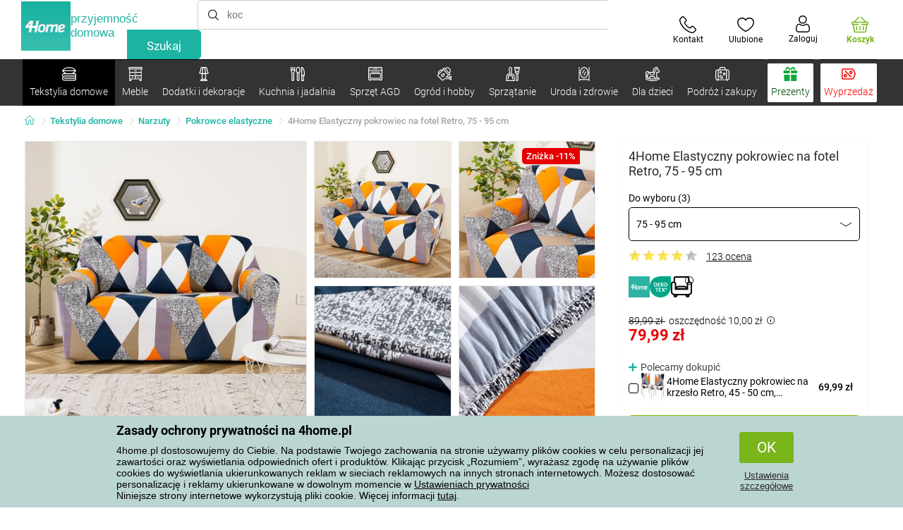

--- FILE ---
content_type: text/html; charset=utf-8
request_url: https://www.4home.pl/component/?type=CategoryPanel&id=68d60f98-163d-358f-f22a-0b6289cd82e1
body_size: 2044
content:

<div class="cat-submenu-holder" style="display: none">
    <ul class="cat-submenu">
            <li>
                <section>
                    <a href="/bielizna-poscielowa/">
                        <img data-src="https://cdn.4home.cz/ddc113aa-8f31-4ce9-a1cf-7ecc82af9499/40x40/loznipovleceni.jpg"
                             class="late-load"
                             width="50" />
                    </a>
                    <span class="l2-info">
                        <a href="/bielizna-poscielowa/" class="name">
                            Bielizna pościelowa
                        </a>
                        <span class="l3categories">
<a href="/posciel-bawelniana-deluxe/">Pościel bawełniana DeLUXE</a> <a href="/posciel-pluszowa-i-mikroflanela/">Pościel pluszowa i mikroflanela</a> <a href="/posciel-dziecieca/">Pościel dziecięca</a><a class="show-more" href="/bielizna-poscielowa/">Pokaż kolejne</a>                        </span>
                    </span>
                </section>
            </li>
            <li>
                <section>
                    <a href="/koce/">
                        <img data-src="https://cdn.4home.cz/63be34d2-87fa-4b71-b7a6-e9bd177f51cb/40x40/deky.jpg"
                             class="late-load"
                             width="50" />
                    </a>
                    <span class="l2-info">
                        <a href="/koce/" class="name">
                            Koce
                        </a>
                        <span class="l3categories">
<a href="/koce-z-mikrofibry/">Koce z mikrofibry</a> <a href="/koce-polarowe/">Koce polarowe</a> <a href="/koce-dzieciece/">Koce dziecięce</a><a class="show-more" href="/koce/">Pokaż kolejne</a>                        </span>
                    </span>
                </section>
            </li>
            <li>
                <section>
                    <a href="/przescieradla/">
                        <img data-src="https://cdn.4home.cz/fb2fb49a-a8ac-4e0f-9b65-2b101d2dd911/40x40/prosteradla.jpg"
                             class="late-load"
                             width="50" />
                    </a>
                    <span class="l2-info">
                        <a href="/przescieradla/" class="name">
                            Prześcieradła
                        </a>
                        <span class="l3categories">
<a href="/przescieradla-z-mikrofibry/">Prześcieradła z mikrofibry</a> <a href="/przescieradla-jersey/">Prześcieradła jersey</a> <a href="/przescieradla-frotte/">Prześcieradła frotte</a><a class="show-more" href="/przescieradla/">Pokaż kolejne</a>                        </span>
                    </span>
                </section>
            </li>
            <li>
                <section>
                    <a href="/ochraniacze-na-materac-i-nakladki/">
                        <img data-src="https://cdn.4home.cz/8a7ad082-d33a-4314-9b42-83467ba2dba7/40x40/chranicematraci.jpg"
                             class="late-load"
                             width="50" />
                    </a>
                    <span class="l2-info">
                        <a href="/ochraniacze-na-materac-i-nakladki/" class="name">
                            Ochraniacze na materac i nakładki
                        </a>
                        <span class="l3categories">
<a href="/ochraniacze-nieprzepuszczalne/">Ochraniacze nieprzepuszczalne</a> <a href="/ochraniacze-na-materac/">Ochraniacze na materac</a> <a href="/nakladki-na-materac/">Nakładki na materac</a>                        </span>
                    </span>
                </section>
            </li>
            <li>
                <section>
                    <a href="/jaski-dekoracyjne/">
                        <img data-src="https://cdn.4home.cz/1dfab937-0291-4d8d-a7be-6050dc885982/40x40/cat2722.jpg"
                             class="late-load"
                             width="50" />
                    </a>
                    <span class="l2-info">
                        <a href="/jaski-dekoracyjne/" class="name">
                            Jaśki dekoracyjne
                        </a>
                        <span class="l3categories">
<a href="/poszewki-na-jaski/">Poszewki na jaśki</a> <a href="/poduszeczki-jaski-z-wypelnieniem/">Poduszeczki, jaśki z wypełnieniem</a> <a href="/poduszki-dzieciece/">Poduszki dziecięce</a>                        </span>
                    </span>
                </section>
            </li>
            <li>
                <section>
                    <a href="/narzuty/">
                        <img data-src="https://cdn.4home.cz/cfb2b761-dcee-4ea4-a078-75acf6737a66/40x40/prehozy.jpg"
                             class="late-load"
                             width="50" />
                    </a>
                    <span class="l2-info">
                        <a href="/narzuty/" class="name">
                            Narzuty
                        </a>
                        <span class="l3categories">
<a href="/narzuty-na-lozko/">Narzuty na ł&#243;żko</a> <a href="/pokrowce-elastyczne/">Pokrowce elastyczne</a> <a href="/narzuty-na-kanapy-i-fotele/">Narzuty na kanapy i fotele</a><a class="show-more" href="/narzuty/">Pokaż kolejne</a>                        </span>
                    </span>
                </section>
            </li>
            <li>
                <section>
                    <a href="/poduszki-i-koldry/">
                        <img data-src="https://cdn.4home.cz/37b88643-9ec1-4a65-9ec1-e72af1e72286/40x40/polstareaprikryvky.jpg"
                             class="late-load"
                             width="50" />
                    </a>
                    <span class="l2-info">
                        <a href="/poduszki-i-koldry/" class="name">
                            Poduszki i kołdry
                        </a>
                        <span class="l3categories">
<a href="/poduszki/">Poduszki</a> <a href="/poduszki-zdrowotne/">Poduszki zdrowotne</a> <a href="/koldry/">Kołdry</a><a class="show-more" href="/poduszki-i-koldry/">Pokaż kolejne</a>                        </span>
                    </span>
                </section>
            </li>
            <li>
                <section>
                    <a href="/tekstylia-lazienkowe/">
                        <img data-src="https://cdn.4home.cz/840c8bce-fb73-4aa1-8fe6-c807bda5c734/40x40/koupelnovytextil.jpg"
                             class="late-load"
                             width="50" />
                    </a>
                    <span class="l2-info">
                        <a href="/tekstylia-lazienkowe/" class="name">
                            Tekstylia łazienkowe
                        </a>
                        <span class="l3categories">
<a href="/reczniki/">Ręczniki</a> <a href="/reczniki-kapielowe/">Ręczniki kąpielowe</a> <a href="/dywaniki-lazienkowe/">Dywaniki łazienkowe</a><a class="show-more" href="/tekstylia-lazienkowe/">Pokaż kolejne</a>                        </span>
                    </span>
                </section>
            </li>
            <li>
                <section>
                    <a href="/zaslony-firany-i-rolety/">
                        <img data-src="https://cdn.4home.cz/03b30ece-1e11-49d6-9b0b-47efd8d3ef2c/40x40/zavesyzaclonyarolety.jpg"
                             class="late-load"
                             width="50" />
                    </a>
                    <span class="l2-info">
                        <a href="/zaslony-firany-i-rolety/" class="name">
                            Zasłony, firany i rolety
                        </a>
                        <span class="l3categories">
<a href="/zaslony/">Zasłony</a> <a href="/firany/">Firany</a> <a href="/akcesoria-do-firan/">Akcesoria do firan</a><a class="show-more" href="/zaslony-firany-i-rolety/">Pokaż kolejne</a>                        </span>
                    </span>
                </section>
            </li>
            <li>
                <section>
                    <a href="/tekstylia-kuchenne/">
                        <img data-src="https://cdn.4home.cz/68d4f9d9-f054-4b73-8556-a639c2178ffa/40x40/cat2717.jpg"
                             class="late-load"
                             width="50" />
                    </a>
                    <span class="l2-info">
                        <a href="/tekstylia-kuchenne/" class="name">
                            Tekstylia kuchenne
                        </a>
                        <span class="l3categories">
<a href="/podkladki/">Podkładki</a> <a href="/obrusy/">Obrusy</a> <a href="/fartuszki/">Fartuszki</a><a class="show-more" href="/tekstylia-kuchenne/">Pokaż kolejne</a>                        </span>
                    </span>
                </section>
            </li>
            <li>
                <section>
                    <a href="/wycieraczki/">
                        <img data-src="https://cdn.4home.cz/d72f51f8-37c7-4d0f-8888-8239ec8dddd0/40x40/rohozky.jpg"
                             class="late-load"
                             width="50" />
                    </a>
                    <span class="l2-info">
                        <a href="/wycieraczki/" class="name">
                            Wycieraczki
                        </a>
                        <span class="l3categories">
<a href="/wycieraczki-zewnetrzne-wejsciowe/">Wycieraczki, zewnętrzne, wejściowe</a> <a href="/ociekacze-do-butow/">Ociekacze do but&#243;w</a> <a href="/wycieraczki-wewnetrzne/">Wycieraczki wewnętrzne</a>                        </span>
                    </span>
                </section>
            </li>
            <li>
                <section>
                    <a href="/bluzy-z-barankiem/">
                        <img data-src="https://cdn.4home.cz/51bec00f-7a5b-4eab-8542-5696eeba890b/40x40/berankovemikiny.jpg"
                             class="late-load"
                             width="50" />
                    </a>
                    <span class="l2-info">
                        <a href="/bluzy-z-barankiem/" class="name">
                            Bluzy z barankiem
                        </a>
                        <span class="l3categories">
                        </span>
                    </span>
                </section>
            </li>
            <li>
                <section>
                    <a href="/dywany/">
                        <img data-src="https://cdn.4home.cz/fdd093ce-d7f9-4498-b318-1dd7588d7de8/40x40/koberce.jpg"
                             class="late-load"
                             width="50" />
                    </a>
                    <span class="l2-info">
                        <a href="/dywany/" class="name">
                            Dywany
                        </a>
                        <span class="l3categories">
<a href="/dywany-w/">Dywany</a> <a href="/dywaniki-na-schody/">Dywaniki na schody</a> <a href="/dywany-dzieciece/">Dywany dziecięce</a><a class="show-more" href="/dywany/">Pokaż kolejne</a>                        </span>
                    </span>
                </section>
            </li>
            <li>
                <section>
                    <a href="/pasmanteria/">
                        <img data-src="https://cdn.4home.cz/fd00d47a-e33b-478a-8e6f-50b157b07970/40x40/galanterie.jpg"
                             class="late-load"
                             width="50" />
                    </a>
                    <span class="l2-info">
                        <a href="/pasmanteria/" class="name">
                            Pasmanteria
                        </a>
                        <span class="l3categories">
<a href="/akcesoria-do-robotek-recznych/">Akcesoria do rob&#243;tek ręcznych</a> <a href="/maszyny-do-szycia-x/">Maszyny do szycia</a> <a href="/przedze-wloczki/">Przędze, wł&#243;czki</a>                        </span>
                    </span>
                </section>
            </li>
            <li>
                <section>
                    <a href="/antyroztoczowa-bielizna-poscielowa/">
                        <img data-src="https://cdn.4home.cz/0a5a0b38-9c41-4447-90f7-cc39d44cbb47/40x40/protiroztocoveluzkoviny.jpg"
                             class="late-load"
                             width="50" />
                    </a>
                    <span class="l2-info">
                        <a href="/antyroztoczowa-bielizna-poscielowa/" class="name">
                            Antyroztoczowa bielizna pościelowa
                        </a>
                        <span class="l3categories">
<a href="/antyroztoczowa-bielizna-poscielowa/?brand=nanospace">nanoSPACE</a><a class="show-more" href="/antyroztoczowa-bielizna-poscielowa/">Pokaż kolejne</a>                        </span>
                    </span>
                </section>
            </li>
            <li>
                <section>
                    <a href="/grzejacy-baranek-z-mikrofibry/">
                        <img data-src="https://cdn.4home.cz/a1aed63d-c11c-4c07-b5a5-9579e0230cbc/40x40/hrejivyberanekzmikrovlakna.jpg"
                             class="late-load"
                             width="50" />
                    </a>
                    <span class="l2-info">
                        <a href="/grzejacy-baranek-z-mikrofibry/" class="name">
                            Grzejący baranek z mikrofibry
                        </a>
                        <span class="l3categories">
<a href="/grzejacy-baranek-z-mikrofibry/?brand=herding">Herding</a><a class="show-more" href="/grzejacy-baranek-z-mikrofibry/">Pokaż kolejne</a>                        </span>
                    </span>
                </section>
            </li>
            <li>
                <section>
                    <a href="/tekstylia-swiateczne-1/">
                        <img data-src="https://cdn.4home.cz/8e315c5b-32f6-48b4-957d-d440ed6167b6/40x40/vantexodk.jpg"
                             class="late-load"
                             width="50" />
                    </a>
                    <span class="l2-info">
                        <a href="/tekstylia-swiateczne-1/" class="name">
                            Tekstylia świąteczne
                        </a>
                        <span class="l3categories">
<a href="/tekstylia-swiateczne-1/?brand=bellatex">Bellatex</a> <a href="/tekstylia-swiateczne-1/?brand=alessi">Alessi</a> <a href="/tekstylia-swiateczne-1/?brand=autronic">Autronic</a><a class="show-more" href="/tekstylia-swiateczne-1/">Pokaż kolejne</a>                        </span>
                    </span>
                </section>
            </li>
            </ul>
</div>



--- FILE ---
content_type: text/html; charset=utf-8
request_url: https://www.4home.pl/component/?type=CategoryPanel&id=d77f7675-9a52-de96-7292-b87f637306d5
body_size: 1420
content:

<div class="cat-submenu-holder" style="display: none">
    <ul class="cat-submenu">
            <li>
                <section>
                    <a href="/stojaki/">
                        <img data-src="https://cdn.4home.cz/739229c1-46f6-4a69-81c0-460557504a46/40x40/cat1823.jpg"
                             class="late-load"
                             width="50" />
                    </a>
                    <span class="l2-info">
                        <a href="/stojaki/" class="name">
                            Stojaki na ubrania
                        </a>
                        <span class="l3categories">
<a href="/stojaki/?brand=autronic">Autronic</a> <a href="/stojaki/?brand=wenko">Wenko</a> <a href="/stojaki/?brand=hanahhome">Hanah Home</a><a class="show-more" href="/stojaki/">Pokaż kolejne</a>                        </span>
                    </span>
                </section>
            </li>
            <li>
                <section>
                    <a href="/wieszaki-i-haczyki/">
                        <img data-src="https://cdn.4home.cz/f15a1974-c300-49cd-8b00-b05bbbcd4513/40x40/cat1821.jpg"
                             class="late-load"
                             width="50" />
                    </a>
                    <span class="l2-info">
                        <a href="/wieszaki-i-haczyki/" class="name">
                            Wieszaki i haczyki
                        </a>
                        <span class="l3categories">
<a href="/wieszaki-i-haczyki/?brand=hanahhome">Hanah Home</a> <a href="/wieszaki-i-haczyki/?brand=autronic">Autronic</a> <a href="/wieszaki-i-haczyki/?brand=indecor">Indecor</a><a class="show-more" href="/wieszaki-i-haczyki/">Pokaż kolejne</a>                        </span>
                    </span>
                </section>
            </li>
            <li>
                <section>
                    <a href="/meble-do-przechowywania/">
                        <img data-src="https://cdn.4home.cz/efb98979-1e4a-42e2-b41e-e973dbbe8117/40x40/cat-1275-uloznynabytek.jpg"
                             class="late-load"
                             width="50" />
                    </a>
                    <span class="l2-info">
                        <a href="/meble-do-przechowywania/" class="name">
                            Meble do przechowywania
                        </a>
                        <span class="l3categories">
<a href="/regaly/">Regały</a> <a href="/szafki,-polki-i-regaly-do-butow/">Szafki, p&#243;łki i regały do but&#243;w</a> <a href="/komody/">Komody</a><a class="show-more" href="/meble-do-przechowywania/">Pokaż kolejne</a>                        </span>
                    </span>
                </section>
            </li>
            <li>
                <section>
                    <a href="/stoly-i-stoliki/">
                        <img data-src="https://cdn.4home.cz/833bb9bd-ebb5-4dfc-8b21-d99b1b3d107b/40x40/ostatninabytek.jpg"
                             class="late-load"
                             width="50" />
                    </a>
                    <span class="l2-info">
                        <a href="/stoly-i-stoliki/" class="name">
                            Stoły i stoliki
                        </a>
                        <span class="l3categories">
<a href="/stoliki-do-przechowywania-i-dekoracyjne/">Stoliki do przechowywania i dekoracyjne</a> <a href="/stoliki-nocne/">Stoliki nocne</a> <a href="/stoliki-kawowe/">Stoliki kawowe</a><a class="show-more" href="/stoly-i-stoliki/">Pokaż kolejne</a>                        </span>
                    </span>
                </section>
            </li>
            <li>
                <section>
                    <a href="/meble-do-siedzenia/">
                        <img data-src="https://cdn.4home.cz/2322ff11-1149-4cf7-b34a-039ee326f5a4/40x40/cat-1269-sedacinabytek.jpg"
                             class="late-load"
                             width="50" />
                    </a>
                    <span class="l2-info">
                        <a href="/meble-do-siedzenia/" class="name">
                            Meble do siedzenia
                        </a>
                        <span class="l3categories">
<a href="/krzesla-biurowe-i-fotele/">Krzesła biurowe i fotele</a> <a href="/krzesla/">Krzesła</a> <a href="/taborety-i-stolki/">Taborety i stołki</a><a class="show-more" href="/meble-do-siedzenia/">Pokaż kolejne</a>                        </span>
                    </span>
                </section>
            </li>
            <li>
                <section>
                    <a href="/meble-lazienkowe/">
                        <img data-src="https://cdn.4home.cz/11d62271-bf21-4181-892b-a21d87704d42/40x40/cat-1281-koupelnovynabytek.jpg"
                             class="late-load"
                             width="50" />
                    </a>
                    <span class="l2-info">
                        <a href="/meble-lazienkowe/" class="name">
                            Meble łazienkowe
                        </a>
                        <span class="l3categories">
<a href="/meble-lazienkowe/?brand=sapho">Sapho</a> <a href="/meble-lazienkowe/?brand=hanahhome">Hanah Home</a> <a href="/meble-lazienkowe/?brand=autronic">Autronic</a><a class="show-more" href="/meble-lazienkowe/">Pokaż kolejne</a>                        </span>
                    </span>
                </section>
            </li>
            <li>
                <section>
                    <a href="/meble-kuchenne-uzupelniajace/">
                        <img data-src="https://cdn.4home.cz/27371950-3d7d-4a34-84a3-33ddeac76452/40x40/cat-1282-kuchynskynabytek.jpg"
                             class="late-load"
                             width="50" />
                    </a>
                    <span class="l2-info">
                        <a href="/meble-kuchenne-uzupelniajace/" class="name">
                            Meble kuchenne uzupełniające
                        </a>
                        <span class="l3categories">
<a href="/meble-kuchenne-uzupelniajace/?brand=hanahhome">Hanah Home</a> <a href="/meble-kuchenne-uzupelniajace/?brand=autronic">Autronic</a> <a href="/meble-kuchenne-uzupelniajace/?brand=wenko">Wenko</a><a class="show-more" href="/meble-kuchenne-uzupelniajace/">Pokaż kolejne</a>                        </span>
                    </span>
                </section>
            </li>
            <li>
                <section>
                    <a href="/polki-i-poleczki/">
                        <img data-src="https://cdn.4home.cz/2edda5a2-d5fd-4847-b5af-626e846f4ae2/40x40/cat1825.jpg"
                             class="late-load"
                             width="50" />
                    </a>
                    <span class="l2-info">
                        <a href="/polki-i-poleczki/" class="name">
                            P&#243;łki i p&#243;łeczki
                        </a>
                        <span class="l3categories">
<a href="/polki-i-poleczki/?brand=autronic">Autronic</a> <a href="/polki-i-poleczki/?brand=hanahhome">Hanah Home</a><a class="show-more" href="/polki-i-poleczki/">Pokaż kolejne</a>                        </span>
                    </span>
                </section>
            </li>
            <li>
                <section>
                    <a href="/lustra/">
                        <img data-src="https://cdn.4home.cz/ea86c670-5d89-4cc9-a348-56fe168d3fc8/40x40/cat-1280-zrcadla.jpg"
                             class="late-load"
                             width="50" />
                    </a>
                    <span class="l2-info">
                        <a href="/lustra/" class="name">
                            Lustra
                        </a>
                        <span class="l3categories">
<a href="/lustra/?brand=hanahhome">Hanah Home</a> <a href="/lustra/?brand=autronic">Autronic</a><a class="show-more" href="/lustra/">Pokaż kolejne</a>                        </span>
                    </span>
                </section>
            </li>
            <li>
                <section>
                    <a href="/meble-dla-dzieci-xx/">
                        <img data-src="https://cdn.4home.cz/99197122-0ba7-46a0-80de-350863c2c9d5/40x40/detnabodk.jpg"
                             class="late-load"
                             width="50" />
                    </a>
                    <span class="l2-info">
                        <a href="/meble-dla-dzieci-xx/" class="name">
                            Meble dla dzieci
                        </a>
                        <span class="l3categories">
<a href="/krzesla-dzieciece-fotele-i-stolki-x/">Krzesła dziecięce, fotele i stołki</a> <a href="/pudelka-do-przechowywania-dla-dzieci-x/">Pudełka do przechowywania dla dzieci</a> <a href="/stoly-dzieciece-i-stoliki-x/">Stoły dziecięce i stoliki</a><a class="show-more" href="/meble-dla-dzieci-xx/">Pokaż kolejne</a>                        </span>
                    </span>
                </section>
            </li>
            <li>
                <section>
                    <a href="/meble-ogrodowe-x/">
                        <img data-src="https://cdn.4home.cz/3044e187-e47f-45f6-ad51-8b86ea418d58/40x40/cat-637x-zahradn&#237;n&#225;bytekx.jpg"
                             class="late-load"
                             width="50" />
                    </a>
                    <span class="l2-info">
                        <a href="/meble-ogrodowe-x/" class="name">
                            Meble ogrodowe
                        </a>
                        <span class="l3categories">
<a href="/akcesoria-do-mebli-ogrodowych-x/">Akcesoria do mebli ogrodowych</a> <a href="/altany-x/">Altany</a> <a href="/hamaki-x/">Hamaki</a><a class="show-more" href="/meble-ogrodowe-x/">Pokaż kolejne</a>                        </span>
                    </span>
                </section>
            </li>
            <li>
                <section>
                    <a href="/oswietlenie-i-lampy-x/">
                        <img data-src="https://cdn.4home.cz/a05e0b62-3ca2-49b6-be22-62df1967fafe/40x40/cat-283x-sv&#237;tidlaalampyx.jpg"
                             class="late-load"
                             width="50" />
                    </a>
                    <span class="l2-info">
                        <a href="/oswietlenie-i-lampy-x/" class="name">
                            Oświetlenie i lampy
                        </a>
                        <span class="l3categories">
<a href="/inteligentne-oswietlenie-x/">Inteligentne oświetlenie</a> <a href="/lampy-stojace-x/">Lampy stojące</a> <a href="/lampy-stolowe-x/">Lampy stołowe</a><a class="show-more" href="/oswietlenie-i-lampy-x/">Pokaż kolejne</a>                        </span>
                    </span>
                </section>
            </li>
            </ul>
</div>



--- FILE ---
content_type: text/html; charset=utf-8
request_url: https://www.4home.pl/component/?type=CategoryPanel&id=0403ad28-31ba-82a8-d4f3-daefec009e67
body_size: 2251
content:

<div class="cat-submenu-holder" style="display: none">
    <ul class="cat-submenu">
            <li>
                <section>
                    <a href="/bozonarodzeniowe-dekoracje-i-dodatki/">
                        <img data-src="https://cdn.4home.cz/56921283-ea1f-4766-837a-bac3bd51bf73/40x40/vanocnidekorace.jpg"
                             class="late-load"
                             width="50" />
                    </a>
                    <span class="l2-info">
                        <a href="/bozonarodzeniowe-dekoracje-i-dodatki/" class="name">
                            Bożonarodzeniowe dekoracje i dodatki
                        </a>
                        <span class="l3categories">
<a href="/swieczniki-bozonarodzeniowe/">Świece i świeczniki bożonarodzeniowe</a> <a href="/bozonarodzeniowe-dekoracje/">Dekoracje bożonarodzeniowe</a> <a href="/ozdoby-bozonarodzeniowe/">Ozdoby bożonarodzeniowe</a><a class="show-more" href="/bozonarodzeniowe-dekoracje-i-dodatki/">Pokaż kolejne</a>                        </span>
                    </span>
                </section>
            </li>
            <li>
                <section>
                    <a href="/oswietlenie/">
                        <img data-src="https://cdn.4home.cz/a05e0b62-3ca2-49b6-be22-62df1967fafe/40x40/svitidla.jpg"
                             class="late-load"
                             width="50" />
                    </a>
                    <span class="l2-info">
                        <a href="/oswietlenie/" class="name">
                            Oświetlenie i lampy
                        </a>
                        <span class="l3categories">
<a href="/lampy-stojace/">Lampy stojące</a> <a href="/lampy-stolowe/">Lampy stołowe</a> <a href="/lampy-wiszace/">Lampy wiszące</a><a class="show-more" href="/oswietlenie/">Pokaż kolejne</a>                        </span>
                    </span>
                </section>
            </li>
            <li>
                <section>
                    <a href="/drobne-dekoracje-domowe/">
                        <img data-src="https://cdn.4home.cz/0d3607b8-6935-41c9-af20-e9b37624cbaa/40x40/drobnebytovedekorace.jpg"
                             class="late-load"
                             width="50" />
                    </a>
                    <span class="l2-info">
                        <a href="/drobne-dekoracje-domowe/" class="name">
                            Drobne dekoracje domowe
                        </a>
                        <span class="l3categories">
<a href="/dekoracje-do-zawieszenia/">Dekoracje do zawieszenia</a> <a href="/latarnie-i-lampiony/">Latarnie i lampiony</a> <a href="/pozostale-dekoracje-i-dodatki/">Pozostałe dekoracje i dodatki</a><a class="show-more" href="/drobne-dekoracje-domowe/">Pokaż kolejne</a>                        </span>
                    </span>
                </section>
            </li>
            <li>
                <section>
                    <a href="/akcesoria-do-lazienek/">
                        <img data-src="https://cdn.4home.cz/c93d3bee-e361-49ea-9aea-37b24bdb8bea/40x40/doplnkydokoupelny.jpg"
                             class="late-load"
                             width="50" />
                    </a>
                    <span class="l2-info">
                        <a href="/akcesoria-do-lazienek/" class="name">
                            Akcesoria do łazienek
                        </a>
                        <span class="l3categories">
<a href="/drobne-akcesoria-do-lazienek/">Drobne akcesoria do łazienek</a> <a href="/akcesoria-do-wc/">Akcesoria do WC</a> <a href="/dozowniki-mydla/">Dozowniki mydła</a><a class="show-more" href="/akcesoria-do-lazienek/">Pokaż kolejne</a>                        </span>
                    </span>
                </section>
            </li>
            <li>
                <section>
                    <a href="/sztuczne-kwiaty-i-drzewa/">
                        <img data-src="https://cdn.4home.cz/42bf5646-0d88-4347-b4bb-44a46231b362/40x40/umelekvetinyastromy.jpg"
                             class="late-load"
                             width="50" />
                    </a>
                    <span class="l2-info">
                        <a href="/sztuczne-kwiaty-i-drzewa/" class="name">
                            Sztuczne kwiaty i drzewa
                        </a>
                        <span class="l3categories">
<a href="/sztuczne-kwiaty/">Sztuczne kwiaty</a> <a href="/wience-wianki-sezonowe/">Wieńce, wianki sezonowe</a> <a href="/sztuczne-drzewa/">Sztuczne drzewa</a>                        </span>
                    </span>
                </section>
            </li>
            <li>
                <section>
                    <a href="/swiece-swieczniki-i-lampy-zapachowe/">
                        <img data-src="https://cdn.4home.cz/610f1e37-5a13-49f8-9ef4-bf3c5a3b1b98/40x40/svickysvicnyaaromalampy.jpg"
                             class="late-load"
                             width="50" />
                    </a>
                    <span class="l2-info">
                        <a href="/swiece-swieczniki-i-lampy-zapachowe/" class="name">
                            Świece, świeczniki i lampy zapachowe
                        </a>
                        <span class="l3categories">
<a href="/swiece-dekoracyjne/">Świece dekoracyjne</a> <a href="/swieczniki/">Świeczniki</a> <a href="/lampy-zapachowe-i-olejki-zapachowe/">Lampy zapachowe i olejki zapachowe</a><a class="show-more" href="/swiece-swieczniki-i-lampy-zapachowe/">Pokaż kolejne</a>                        </span>
                    </span>
                </section>
            </li>
            <li>
                <section>
                    <a href="/jesienne-i-nagrobne-dekoracje/">
                        <img data-src="https://cdn.4home.cz/95ddb3be-1483-46ab-bace-86a6d05abe43/40x40/podzimniapietnidekorace.jpg"
                             class="late-load"
                             width="50" />
                    </a>
                    <span class="l2-info">
                        <a href="/jesienne-i-nagrobne-dekoracje/" class="name">
                            Jesienne i nagrobne dekoracje
                        </a>
                        <span class="l3categories">
<a href="/jesienne-dekoracje/">Jesienne dekoracje</a> <a href="/dekoracje-nagrobne/">Dekoracje nagrobne</a>                        </span>
                    </span>
                </section>
            </li>
            <li>
                <section>
                    <a href="/zegary-i-budziki/">
                        <img data-src="https://cdn.4home.cz/cd13b8f5-4563-48d4-bf8c-f12ea520ac43/40x40/hodiny.jpg"
                             class="late-load"
                             width="50" />
                    </a>
                    <span class="l2-info">
                        <a href="/zegary-i-budziki/" class="name">
                            Zegary i budziki
                        </a>
                        <span class="l3categories">
<a href="/zegary-scienne/">Zegary ścienne</a> <a href="/zegary-stolowe/">Zegary stołowe</a> <a href="/budziki/">Budziki</a><a class="show-more" href="/zegary-i-budziki/">Pokaż kolejne</a>                        </span>
                    </span>
                </section>
            </li>
            <li>
                <section>
                    <a href="/kominki-bio-i-kominki/">
                        <img data-src="https://cdn.4home.cz/2858f8ab-0390-460e-bf5d-747d1e16c0d1/40x40/biokrbyakrby.jpg"
                             class="late-load"
                             width="50" />
                    </a>
                    <span class="l2-info">
                        <a href="/kominki-bio-i-kominki/" class="name">
                            Kominki Bio i kominki
                        </a>
                        <span class="l3categories">
<a href="/akcesoria-do-kominkow/">Akcesoria do komink&#243;w</a> <a href="/kominki-bio/">Kominki Bio</a>                        </span>
                    </span>
                </section>
            </li>
            <li>
                <section>
                    <a href="/dekoracyjne-pudelka-do-przechowywania/">
                        <img data-src="https://cdn.4home.cz/ba8bb310-a0db-4c49-808b-c5d3846d5b11/40x40/dekoracniboxy.jpg"
                             class="late-load"
                             width="50" />
                    </a>
                    <span class="l2-info">
                        <a href="/dekoracyjne-pudelka-do-przechowywania/" class="name">
                            Dekoracyjne pudełka do przechowywania
                        </a>
                        <span class="l3categories">
<a href="/dekoracyjne-pudelka-do-przechowywania/?brand=compactor">Compactor</a> <a href="/dekoracyjne-pudelka-do-przechowywania/?brand=koziol">Koziol</a> <a href="/dekoracyjne-pudelka-do-przechowywania/?brand=indecor">Indecor</a><a class="show-more" href="/dekoracyjne-pudelka-do-przechowywania/">Pokaż kolejne</a>                        </span>
                    </span>
                </section>
            </li>
            <li>
                <section>
                    <a href="/wazony/">
                        <img data-src="https://cdn.4home.cz/f3d7c65f-afcd-4202-b291-a04dc8e23863/40x40/vazy.jpg"
                             class="late-load"
                             width="50" />
                    </a>
                    <span class="l2-info">
                        <a href="/wazony/" class="name">
                            Wazony
                        </a>
                        <span class="l3categories">
<a href="/wazony-ceramiczne/">Wazony ceramiczne</a> <a href="/wazony-szklane/">Wazony szklane</a>                        </span>
                    </span>
                </section>
            </li>
            <li>
                <section>
                    <a href="/dyfuzory-zapachowe/">
                        <img data-src="https://cdn.4home.cz/37fa4ffb-91b8-496a-877c-3773f9d0df7a/40x40/difuzery.jpg"
                             class="late-load"
                             width="50" />
                    </a>
                    <span class="l2-info">
                        <a href="/dyfuzory-zapachowe/" class="name">
                            Dyfuzory zapachowe
                        </a>
                        <span class="l3categories">
<a href="/dyfuzory-zapachowe/?brand=yankeecandle">Yankee Candle</a> <a href="/dyfuzory-zapachowe/?brand=sixtol">Sixtol</a> <a href="/dyfuzory-zapachowe/?brand=tescoma">Tescoma</a><a class="show-more" href="/dyfuzory-zapachowe/">Pokaż kolejne</a>                        </span>
                    </span>
                </section>
            </li>
            <li>
                <section>
                    <a href="/fototapety-i-naklejki-dekoracyjne/">
                        <img data-src="https://cdn.4home.cz/f8d9ad32-c72a-4aeb-a3ec-f042a96906ac/40x40/fototapetyasamolepicidekorace.jpg"
                             class="late-load"
                             width="50" />
                    </a>
                    <span class="l2-info">
                        <a href="/fototapety-i-naklejki-dekoracyjne/" class="name">
                            Fototapety i naklejki dekoracyjne
                        </a>
                        <span class="l3categories">
<a href="/dekoracje-samoprzylepne/">Dekoracje samoprzylepne</a> <a href="/fototapety-dzieciece/">Fototapety dziecięce</a> <a href="/fototapety-powl/">Fototapety</a><a class="show-more" href="/fototapety-i-naklejki-dekoracyjne/">Pokaż kolejne</a>                        </span>
                    </span>
                </section>
            </li>
            <li>
                <section>
                    <a href="/dekoracje-na-wielkanoc/">
                        <img data-src="https://cdn.4home.cz/6e8bae72-621f-406c-90bd-b4cdc91db370/40x40/velikonocnidekorace.jpg"
                             class="late-load"
                             width="50" />
                    </a>
                    <span class="l2-info">
                        <a href="/dekoracje-na-wielkanoc/" class="name">
                            Dekoracje na Wielkanoc
                        </a>
                        <span class="l3categories">
<a href="/dekoracje-na-wielkanoc/?brand=autronic">Autronic</a> <a href="/dekoracje-na-wielkanoc/?brand=altom">Altom</a> <a href="/dekoracje-na-wielkanoc/?brand=banquet">Banquet</a><a class="show-more" href="/dekoracje-na-wielkanoc/">Pokaż kolejne</a>                        </span>
                    </span>
                </section>
            </li>
            <li>
                <section>
                    <a href="/ramki-fotograficzne/">
                        <img data-src="https://cdn.4home.cz/23e2b04d-0e91-467c-b90b-594d10dce701/40x40/fotoramecky.jpg"
                             class="late-load"
                             width="50" />
                    </a>
                    <span class="l2-info">
                        <a href="/ramki-fotograficzne/" class="name">
                            Ramki fotograficzne
                        </a>
                        <span class="l3categories">
<a href="/ramki-fotograficzne/?brand=hanahhome">Hanah Home</a> <a href="/ramki-fotograficzne/?brand=indecor">Indecor</a><a class="show-more" href="/ramki-fotograficzne/">Pokaż kolejne</a>                        </span>
                    </span>
                </section>
            </li>
            <li>
                <section>
                    <a href="/stacje-pogodowe-i-termometry/">
                        <img data-src="https://cdn.4home.cz/72d05f8d-fe02-40ac-b4b3-9e3913810325/40x40/meteostaniceateplomery.jpg"
                             class="late-load"
                             width="50" />
                    </a>
                    <span class="l2-info">
                        <a href="/stacje-pogodowe-i-termometry/" class="name">
                            Stacje pogodowe i termometry
                        </a>
                        <span class="l3categories">
<a href="/stacje-pogodowe/">Stacje pogodowe</a> <a href="/termometry/">Termometry</a>                        </span>
                    </span>
                </section>
            </li>
            <li>
                <section>
                    <a href="/donice-ogrodowe-i-skrzynki-pow/">
                        <img data-src="https://cdn.4home.cz/2e8a2a5d-2160-42fc-a51d-1a5b13b1ef57/40x40/kvetinaceatruhlikyodkaz.jpg"
                             class="late-load"
                             width="50" />
                    </a>
                    <span class="l2-info">
                        <a href="/donice-ogrodowe-i-skrzynki-pow/" class="name">
                            Donice i skrzynki do kwiat&#243;w
                        </a>
                        <span class="l3categories">
<a href="/donice-ogrodowe-pow/">Donice</a> <a href="/opryskiwacze-i-konewki-1/">Opryskiwacze i konewki</a> <a href="/oslonki-na-doniczki-1/">Osłonki na doniczki</a><a class="show-more" href="/donice-ogrodowe-i-skrzynki-pow/">Pokaż kolejne</a>                        </span>
                    </span>
                </section>
            </li>
            <li>
                <section>
                    <a href="/imprezy-i-gadzety/">
                        <img data-src="https://cdn.4home.cz/073a648d-5049-4a10-951a-f841db7d01bc/40x40/hryhrackyazabava.jpg"
                             class="late-load"
                             width="50" />
                    </a>
                    <span class="l2-info">
                        <a href="/imprezy-i-gadzety/" class="name">
                            Imprezy i gadżety
                        </a>
                        <span class="l3categories">
<a href="/imprezy-i-gadzety/?brand=autronic">Autronic</a> <a href="/imprezy-i-gadzety/?brand=koziol">Koziol</a> <a href="/imprezy-i-gadzety/?brand=orion">Orion</a><a class="show-more" href="/imprezy-i-gadzety/">Pokaż kolejne</a>                        </span>
                    </span>
                </section>
            </li>
            <li>
                <section>
                    <a href="/obrazy/">
                        <img data-src="https://cdn.4home.cz/2d20f378-531c-44f7-963f-abd6f79fb01a/40x40/obrazy.jpg"
                             class="late-load"
                             width="50" />
                    </a>
                    <span class="l2-info">
                        <a href="/obrazy/" class="name">
                            Obrazy
                        </a>
                        <span class="l3categories">
<a href="/obrazy/?brand=bohemiagifts">Bohemia Gifts</a> <a href="/obrazy/?brand=indecor">Indecor</a><a class="show-more" href="/obrazy/">Pokaż kolejne</a>                        </span>
                    </span>
                </section>
            </li>
            </ul>
</div>



--- FILE ---
content_type: text/html; charset=utf-8
request_url: https://www.4home.pl/component/?type=CategoryPanel&id=f40f1722-7e8b-1ae4-a3d1-72e43342099d
body_size: 2606
content:

<div class="cat-submenu-holder" style="display: none">
    <ul class="cat-submenu">
            <li>
                <section>
                    <a href="/kubki-filizanki-i-czajniki/">
                        <img data-src="https://cdn.4home.cz/c437f548-120a-4ce9-9020-b45b9344461c/40x40/hrnkysalky.jpg"
                             class="late-load"
                             width="50" />
                    </a>
                    <span class="l2-info">
                        <a href="/kubki-filizanki-i-czajniki/" class="name">
                            Kubki, filiżanki i czajniki
                        </a>
                        <span class="l3categories">
<a href="/kubki-i-podstawki/">Kubki i podstawki</a> <a href="/zestawy-do-herbaty-i-czajniki/">Zestawy do herbaty i czajniki</a>                        </span>
                    </span>
                </section>
            </li>
            <li>
                <section>
                    <a href="/szklanki-i-dzbanki/">
                        <img data-src="https://cdn.4home.cz/27df7a37-2a16-4963-ac28-de15c1571d75/40x40/sklenice.jpg"
                             class="late-load"
                             width="50" />
                    </a>
                    <span class="l2-info">
                        <a href="/szklanki-i-dzbanki/" class="name">
                            Szklanki i dzbanki
                        </a>
                        <span class="l3categories">
<a href="/dzbany-i-karafki/">Dzbany i karafki</a> <a href="/szklanki-klasyczne/">Szklanki klasyczne</a> <a href="/kieliszki-do-piwa-i-kufle/">Kieliszki do piwa i kufle</a><a class="show-more" href="/szklanki-i-dzbanki/">Pokaż kolejne</a>                        </span>
                    </span>
                </section>
            </li>
            <li>
                <section>
                    <a href="/przechowywanie-zywnosci/">
                        <img data-src="https://cdn.4home.cz/b2988a7e-ae9d-484f-b9c6-5568c581197f/40x40/skladovanipotravin.jpg"
                             class="late-load"
                             width="50" />
                    </a>
                    <span class="l2-info">
                        <a href="/przechowywanie-zywnosci/" class="name">
                            Przechowywanie żywności
                        </a>
                        <span class="l3categories">
<a href="/pojemniki-i-pudelka/">Pojemniki i pudełka</a> <a href="/pojemniki-obiadowe-trojaki/">Pojemniki obiadowe, trojaki</a> <a href="/misy-termiczne/">Misy termiczne</a><a class="show-more" href="/przechowywanie-zywnosci/">Pokaż kolejne</a>                        </span>
                    </span>
                </section>
            </li>
            <li>
                <section>
                    <a href="/akcesoria-do-kuchni/">
                        <img data-src="https://cdn.4home.cz/19207390-73bd-401c-b6ad-083005a473c5/40x40/pomuckydokuchyne.jpg"
                             class="late-load"
                             width="50" />
                    </a>
                    <span class="l2-info">
                        <a href="/akcesoria-do-kuchni/" class="name">
                            Akcesoria do kuchni
                        </a>
                        <span class="l3categories">
<a href="/ociekacze-i-organizery/">Ociekacze i organizery</a> <a href="/pozostale-akcesoria-do-pomocy-w-kuchni/">Pozostałe akcesoria do pomocy w kuchni</a> <a href="/tarki-krajalnice-i-obieraczki/">Tarki, krajalnice i obieraczki</a><a class="show-more" href="/akcesoria-do-kuchni/">Pokaż kolejne</a>                        </span>
                    </span>
                </section>
            </li>
            <li>
                <section>
                    <a href="/talerze-i-zastawy-stolowe/">
                        <img data-src="https://cdn.4home.cz/8b626e23-5c53-4e08-8b01-9fad4f3191d1/40x40/talireajidelnisady.jpg"
                             class="late-load"
                             width="50" />
                    </a>
                    <span class="l2-info">
                        <a href="/talerze-i-zastawy-stolowe/" class="name">
                            Talerze i zastawy stołowe
                        </a>
                        <span class="l3categories">
<a href="/talerze/">Talerze</a> <a href="/serwisy-obiadowe/">Serwisy obiadowe</a> <a href="/zestawy-obiadowe-dla-dzieci-powx/">Zestawy obiadowe dla dzieci</a>                        </span>
                    </span>
                </section>
            </li>
            <li>
                <section>
                    <a href="/garnki/">
                        <img data-src="https://cdn.4home.cz/cec85d11-c805-4380-9ec6-d07393daa50a/40x40/hrnceapekace.jpg"
                             class="late-load"
                             width="50" />
                    </a>
                    <span class="l2-info">
                        <a href="/garnki/" class="name">
                            Garnki
                        </a>
                        <span class="l3categories">
<a href="/garnki-emaliowane/">Garnki emaliowane</a> <a href="/garnki-ze-stali-nierdzewnej/">Garnki ze stali nierdzewnej</a> <a href="/akcesoria-do-garnkow/">Akcesoria do garnk&#243;w</a><a class="show-more" href="/garnki/">Pokaż kolejne</a>                        </span>
                    </span>
                </section>
            </li>
            <li>
                <section>
                    <a href="/pieczenie/">
                        <img data-src="https://cdn.4home.cz/9a70389d-d465-408c-be57-4cb0699c092c/40x40/peceni.jpg"
                             class="late-load"
                             width="50" />
                    </a>
                    <span class="l2-info">
                        <a href="/pieczenie/" class="name">
                            Pieczenie
                        </a>
                        <span class="l3categories">
<a href="/formy-do-pieczenia-i-blachy/">Formy do pieczenia i blachy</a> <a href="/akcesoria-do-pieczenia/">Akcesoria do pieczenia</a> <a href="/akcesoria-do-wykrawania-formowania-i-dekorowania/">Akcesoria do wykrawania, formowania i dekorowania</a><a class="show-more" href="/pieczenie/">Pokaż kolejne</a>                        </span>
                    </span>
                </section>
            </li>
            <li>
                <section>
                    <a href="/misy-i-miski/">
                        <img data-src="https://cdn.4home.cz/748c13ad-a40e-4d1f-ac65-e446e7bcb1f6/40x40/misyamisky.jpg"
                             class="late-load"
                             width="50" />
                    </a>
                    <span class="l2-info">
                        <a href="/misy-i-miski/" class="name">
                            Misy i miski
                        </a>
                        <span class="l3categories">
<a href="/misy-i-miski/?brand=hermia">Hermia</a> <a href="/misy-i-miski/?brand=maser">M&#228;ser</a> <a href="/misy-i-miski/?brand=altom">Altom</a><a class="show-more" href="/misy-i-miski/">Pokaż kolejne</a>                        </span>
                    </span>
                </section>
            </li>
            <li>
                <section>
                    <a href="/herbaty-i-kawa/">
                        <img data-src="https://cdn.4home.cz/02c4b709-5164-48e2-b6ad-523b37242d17/40x40/cajeakava.jpg"
                             class="late-load"
                             width="50" />
                    </a>
                    <span class="l2-info">
                        <a href="/herbaty-i-kawa/" class="name">
                            Herbaty i kawa
                        </a>
                        <span class="l3categories">
<a href="/akcesoria-do-przygotowania-herbaty-i-kawy/">Akcesoria do przygotowania herbaty i kawy</a> <a href="/french-press-kawiarki-i-dzezwy/">French press, kawiarki i dżezwy</a> <a href="/czajniki-do-herbaty/">Czajniki do herbaty</a><a class="show-more" href="/herbaty-i-kawa/">Pokaż kolejne</a>                        </span>
                    </span>
                </section>
            </li>
            <li>
                <section>
                    <a href="/podawanie/">
                        <img data-src="https://cdn.4home.cz/d7cb1819-f482-4e19-a0ec-309f42e0a65f/40x40/servirovani.jpg"
                             class="late-load"
                             width="50" />
                    </a>
                    <span class="l2-info">
                        <a href="/podawanie/" class="name">
                            Podawanie
                        </a>
                        <span class="l3categories">
<a href="/tace/">Tace</a> <a href="/maselniczki/">Maselniczki</a> <a href="/cukierniczki/">Cukierniczki</a><a class="show-more" href="/podawanie/">Pokaż kolejne</a>                        </span>
                    </span>
                </section>
            </li>
            <li>
                <section>
                    <a href="/deski-do-krojenia/">
                        <img data-src="https://cdn.4home.cz/042bf44f-8765-41b1-99cf-e9a235724fc2/40x40/prkenka.jpg"
                             class="late-load"
                             width="50" />
                    </a>
                    <span class="l2-info">
                        <a href="/deski-do-krojenia/" class="name">
                            Deski do krojenia
                        </a>
                        <span class="l3categories">
<a href="/deski-do-krojenia/?brand=florina">Florina</a> <a href="/deski-do-krojenia/?brand=kesper">Kesper</a> <a href="/deski-do-krojenia/?brand=tescoma">Tescoma</a><a class="show-more" href="/deski-do-krojenia/">Pokaż kolejne</a>                        </span>
                    </span>
                </section>
            </li>
            <li>
                <section>
                    <a href="/mlynki-solniczki-i-pieprzniczki/">
                        <img data-src="https://cdn.4home.cz/124b369f-af37-4bb2-924d-7629da0cbdb4/40x40/mlynkyslankyapeprenky.jpg"
                             class="late-load"
                             width="50" />
                    </a>
                    <span class="l2-info">
                        <a href="/mlynki-solniczki-i-pieprzniczki/" class="name">
                            Młynki, solniczki i pieprzniczki
                        </a>
                        <span class="l3categories">
<a href="/mlynki-elektryczne/">Młynki elektryczne</a> <a href="/mlynki-mechaniczne/">Młynki mechaniczne</a> <a href="/solniczki-i-pieprzniczki/">Solniczki i pieprzniczki</a>                        </span>
                    </span>
                </section>
            </li>
            <li>
                <section>
                    <a href="/termosy-i-butelki-do-picia/">
                        <img data-src="https://cdn.4home.cz/e957d59f-c764-43a8-8ad5-aca62843fcac/40x40/termosky a lahve na pit&#237;.jpg"
                             class="late-load"
                             width="50" />
                    </a>
                    <span class="l2-info">
                        <a href="/termosy-i-butelki-do-picia/" class="name">
                            Termosy i butelki do picia
                        </a>
                        <span class="l3categories">
<a href="/termosy-i-butelki-do-picia/?brand=simax">Simax</a> <a href="/termosy-i-butelki-do-picia/?brand=orion">Orion</a> <a href="/termosy-i-butelki-do-picia/?brand=stanley">Stanley</a><a class="show-more" href="/termosy-i-butelki-do-picia/">Pokaż kolejne</a>                        </span>
                    </span>
                </section>
            </li>
            <li>
                <section>
                    <a href="/patelnie/">
                        <img data-src="https://cdn.4home.cz/20ed35b9-c6ed-4f47-bce1-cc8bebdadd7a/40x40/panve.jpg"
                             class="late-load"
                             width="50" />
                    </a>
                    <span class="l2-info">
                        <a href="/patelnie/" class="name">
                            Patelnie
                        </a>
                        <span class="l3categories">
<a href="/patelnie-z-powloka-nieprzywierajaca/">Patelnie z powłoką nieprzywierającą</a> <a href="/patelnie-do-nalesnikow-i-racuchow/">Patelnie do naleśnik&#243;w i racuch&#243;w</a> <a href="/wok/">WOK</a><a class="show-more" href="/patelnie/">Pokaż kolejne</a>                        </span>
                    </span>
                </section>
            </li>
            <li>
                <section>
                    <a href="/naczynia-dla-dzieci/">
                        <img data-src="https://cdn.4home.cz/c398bec4-dc13-4cee-a39b-1463b1146ed9/40x40/detskenadobi.jpg"
                             class="late-load"
                             width="50" />
                    </a>
                    <span class="l2-info">
                        <a href="/naczynia-dla-dzieci/" class="name">
                            Naczynia dla dzieci
                        </a>
                        <span class="l3categories">
<a href="/zestawy-obiadowe-dla-dzieci/">Zestawy obiadowe dla dzieci</a> <a href="/sztucce-dzieciece/">Sztućce dziecięce</a> <a href="/kubki-i-szklanki-dla-dzieci/">Kubki i szklanki dla dzieci</a><a class="show-more" href="/naczynia-dla-dzieci/">Pokaż kolejne</a>                        </span>
                    </span>
                </section>
            </li>
            <li>
                <section>
                    <a href="/noze-kuchenne/">
                        <img data-src="https://cdn.4home.cz/fc3282f7-1425-40d4-aa2e-ed216e268dae/40x40/kuchynskenoze.jpg"
                             class="late-load"
                             width="50" />
                    </a>
                    <span class="l2-info">
                        <a href="/noze-kuchenne/" class="name">
                            Noże kuchenne
                        </a>
                        <span class="l3categories">
<a href="/noze-ze-stali-nierdzewnej/">Noże ze stali nierdzewnej</a> <a href="/noze-ceramiczne/">Noże ceramiczne</a> <a href="/akcesoria-do-nozy-kuchennych/">Akcesoria do noży kuchennych</a><a class="show-more" href="/noze-kuchenne/">Pokaż kolejne</a>                        </span>
                    </span>
                </section>
            </li>
            <li>
                <section>
                    <a href="/sztucce/">
                        <img data-src="https://cdn.4home.cz/33319fc3-f682-4010-8aea-cf2eea14de98/40x40/pribory.jpg"
                             class="late-load"
                             width="50" />
                    </a>
                    <span class="l2-info">
                        <a href="/sztucce/" class="name">
                            Sztućce
                        </a>
                        <span class="l3categories">
<a href="/komplety-sztuccow/">Komplety sztućc&#243;w</a> <a href="/lyzeczki/">Łyżeczki</a> <a href="/sztucce-dzieciece-powx/">Sztućce dziecięce</a>                        </span>
                    </span>
                </section>
            </li>
            <li>
                <section>
                    <a href="/brytfanny-i-naczynia-do-pieczenia/">
                        <img data-src="https://cdn.4home.cz/f9f7108d-fc42-48a6-8ed3-33e0bb56e63b/40x40/pekaceazapekacimisy.jpg"
                             class="late-load"
                             width="50" />
                    </a>
                    <span class="l2-info">
                        <a href="/brytfanny-i-naczynia-do-pieczenia/" class="name">
                            Brytfanny i naczynia do pieczenia
                        </a>
                        <span class="l3categories">
<a href="/brytfanny/">Brytfanny</a> <a href="/misy-do-zapiekania/">Misy do zapiekania</a>                        </span>
                    </span>
                </section>
            </li>
            <li>
                <section>
                    <a href="/fondue/">
                        <img data-src="https://cdn.4home.cz/3c36ecab-884f-4b30-aa9b-1e2b119b1aa1/40x40/fondue.jpg"
                             class="late-load"
                             width="50" />
                    </a>
                    <span class="l2-info">
                        <a href="/fondue/" class="name">
                            Fondue
                        </a>
                        <span class="l3categories">
<a href="/fondue/?brand=maser">M&#228;ser</a> <a href="/fondue/?brand=kela">KELA</a> <a href="/fondue/?brand=tescoma">Tescoma</a><a class="show-more" href="/fondue/">Pokaż kolejne</a>                        </span>
                    </span>
                </section>
            </li>
            <li>
                <section>
                    <a href="/sodastream-i-inne-urzadzenia-do-wody-gazowanej/">
                        <img data-src="https://cdn.4home.cz/ac7daf37-e604-4e5f-a400-01793e0cedd6/40x40/sodastream.jpg"
                             class="late-load"
                             width="50" />
                    </a>
                    <span class="l2-info">
                        <a href="/sodastream-i-inne-urzadzenia-do-wody-gazowanej/" class="name">
                            Sodastream i inne urządzenia do wody gazowanej
                        </a>
                        <span class="l3categories">
<a href="/sodastream-i-inne-urzadzenia-do-wody-gazowanej/?brand=berlingerhaus">Berlinger Haus</a> <a href="/sodastream-i-inne-urzadzenia-do-wody-gazowanej/?brand=sodastream">Sodastream</a> <a href="/sodastream-i-inne-urzadzenia-do-wody-gazowanej/?brand=tescoma">Tescoma</a><a class="show-more" href="/sodastream-i-inne-urzadzenia-do-wody-gazowanej/">Pokaż kolejne</a>                        </span>
                    </span>
                </section>
            </li>
                    <li class="moreCategories">
                <a href="/kuchnia-i-jadalnia/">
                    Pokazać wszystkie kategorie 
                </a>
            </li>
    </ul>
</div>



--- FILE ---
content_type: text/html; charset=utf-8
request_url: https://www.4home.pl/component/?type=CategoryPanel&id=19019b46-dd03-06fe-438c-07ac1ef2bedf
body_size: 2277
content:

<div class="cat-submenu-holder" style="display: none">
    <ul class="cat-submenu">
            <li>
                <section>
                    <a href="/sprzet-audio-video/">
                        <img data-src="https://cdn.4home.cz/93bcca47-613d-4096-9edb-8492bdfa35d0/40x40/elektronikaaprislusenstvi.jpg"
                             class="late-load"
                             width="50" />
                    </a>
                    <span class="l2-info">
                        <a href="/sprzet-audio-video/" class="name">
                            Sprzęt Audio-Video
                        </a>
                        <span class="l3categories">
<a href="/akcesoria-audio-video/">Akcesoria Audio-Video</a> <a href="/dekodery-i-anteny/">Dekodery i anteny</a> <a href="/glosniki-i-soundbary/">Głośniki i soundbary</a><a class="show-more" href="/sprzet-audio-video/">Pokaż kolejne</a>                        </span>
                    </span>
                </section>
            </li>
            <li>
                <section>
                    <a href="/czajniki-bezprzewodowe/">
                        <img data-src="https://cdn.4home.cz/5296c3a5-1168-4c69-bfa1-00d05a909244/40x40/rychlovarnekonvice.jpg"
                             class="late-load"
                             width="50" />
                    </a>
                    <span class="l2-info">
                        <a href="/czajniki-bezprzewodowe/" class="name">
                            Czajniki bezprzewodowe
                        </a>
                        <span class="l3categories">
<a href="/czajniki-bezprzewodowe/?brand=activer">Activer</a> <a href="/czajniki-bezprzewodowe/?brand=orava">Orava</a> <a href="/czajniki-bezprzewodowe/?brand=nedis">Nedis</a><a class="show-more" href="/czajniki-bezprzewodowe/">Pokaż kolejne</a>                        </span>
                    </span>
                </section>
            </li>
            <li>
                <section>
                    <a href="/kaloryfery-grzejniki-i-konwektory/">
                        <img data-src="https://cdn.4home.cz/558bfd3b-ae99-459c-9dad-ace7ae50caad/40x40/teplovzdusneventilatory.jpg"
                             class="late-load"
                             width="50" />
                    </a>
                    <span class="l2-info">
                        <a href="/kaloryfery-grzejniki-i-konwektory/" class="name">
                            Kaloryfery, grzejniki i konwektory
                        </a>
                        <span class="l3categories">
<a href="/kaloryfery-grzejniki-i-konwektory/?brand=orava">Orava</a> <a href="/kaloryfery-grzejniki-i-konwektory/?brand=mill">Mill</a> <a href="/kaloryfery-grzejniki-i-konwektory/?brand=cattara">Cattara</a><a class="show-more" href="/kaloryfery-grzejniki-i-konwektory/">Pokaż kolejne</a>                        </span>
                    </span>
                </section>
            </li>
            <li>
                <section>
                    <a href="/blendery-i-miksery/">
                        <img data-src="https://cdn.4home.cz/a7169595-1469-4c14-a3d5-9fb3153999a0/40x40/mixeryaslehace.jpg"
                             class="late-load"
                             width="50" />
                    </a>
                    <span class="l2-info">
                        <a href="/blendery-i-miksery/" class="name">
                            Blendery i miksery
                        </a>
                        <span class="l3categories">
<a href="/blendery-reczne/">Blendery ręczne</a> <a href="/blendery-rozdrabniacze/">Blendery rozdrabniacze</a> <a href="/smoothie-makery/">Smoothie makery</a><a class="show-more" href="/blendery-i-miksery/">Pokaż kolejne</a>                        </span>
                    </span>
                </section>
            </li>
            <li>
                <section>
                    <a href="/piekarniki-i-plyty-kuchenne/">
                        <img data-src="https://cdn.4home.cz/0a439746-c94f-4619-b1ba-95ca40432816/40x40/troubyavarice.jpg"
                             class="late-load"
                             width="50" />
                    </a>
                    <span class="l2-info">
                        <a href="/piekarniki-i-plyty-kuchenne/" class="name">
                            Piekarniki i płyty kuchenne
                        </a>
                        <span class="l3categories">
<a href="/piekarniki-elektryczne/">Piekarniki elektryczne</a> <a href="/kuchenki-elektryczne/">Kuchenki elektryczne</a> <a href="/kuchenki-mikrofalowe/">Kuchenki mikrofalowe</a>                        </span>
                    </span>
                </section>
            </li>
            <li>
                <section>
                    <a href="/ekspresy-do-kawy-i-espresso/">
                        <img data-src="https://cdn.4home.cz/60abbe38-bd40-439a-bfed-ad1e89ad07f7/40x40/kavovaryaespressa.jpg"
                             class="late-load"
                             width="50" />
                    </a>
                    <span class="l2-info">
                        <a href="/ekspresy-do-kawy-i-espresso/" class="name">
                            Ekspresy do kawy i espresso
                        </a>
                        <span class="l3categories">
<a href="/ekspresy-do-kawy/">Ekspresy do kawy</a> <a href="/mlynki-do-kawy/">Młynki do kawy</a> <a href="/akcesoria-do-ekspresow-do-kawy/">Akcesoria do ekspres&#243;w do kawy</a><a class="show-more" href="/ekspresy-do-kawy-i-espresso/">Pokaż kolejne</a>                        </span>
                    </span>
                </section>
            </li>
            <li>
                <section>
                    <a href="/garnki-wielofunkcyjne/">
                        <img data-src="https://cdn.4home.cz/6304a5cc-3475-47e7-830e-ad664fcb9657/40x40/multifunkcnihrnce.jpg"
                             class="late-load"
                             width="50" />
                    </a>
                    <span class="l2-info">
                        <a href="/garnki-wielofunkcyjne/" class="name">
                            Garnki wielofunkcyjne
                        </a>
                        <span class="l3categories">
<a href="/garnki-wielofunkcyjne/?brand=lauben">Lauben</a> <a href="/garnki-wielofunkcyjne/?brand=remoska">Remoska</a> <a href="/garnki-wielofunkcyjne/?brand=domo">Domo</a><a class="show-more" href="/garnki-wielofunkcyjne/">Pokaż kolejne</a>                        </span>
                    </span>
                </section>
            </li>
            <li>
                <section>
                    <a href="/opiekacze/">
                        <img data-src="https://cdn.4home.cz/e787f798-a43e-41e0-9198-3e9c8b1191e8/40x40/cat3920.jpg"
                             class="late-load"
                             width="50" />
                    </a>
                    <span class="l2-info">
                        <a href="/opiekacze/" class="name">
                            Opiekacze
                        </a>
                        <span class="l3categories">
<a href="/opiekacze/?brand=orava">Orava</a> <a href="/opiekacze/?brand=severin">Severin</a> <a href="/opiekacze/?brand=akai">AKAI</a><a class="show-more" href="/opiekacze/">Pokaż kolejne</a>                        </span>
                    </span>
                </section>
            </li>
            <li>
                <section>
                    <a href="/pomocniki-do-kuchni/">
                        <img data-src="https://cdn.4home.cz/4ac5f2e4-4525-4983-838b-8bb5a97484c4/40x40/vychytavkydokuchyne.jpg"
                             class="late-load"
                             width="50" />
                    </a>
                    <span class="l2-info">
                        <a href="/pomocniki-do-kuchni/" class="name">
                            Pomocniki do kuchni
                        </a>
                        <span class="l3categories">
<a href="/pomocniki-do-kuchni/?brand=cattara">Cattara</a> <a href="/pomocniki-do-kuchni/?brand=maxxo">Maxxo</a> <a href="/pomocniki-do-kuchni/?brand=steba">Steba</a><a class="show-more" href="/pomocniki-do-kuchni/">Pokaż kolejne</a>                        </span>
                    </span>
                </section>
            </li>
            <li>
                <section>
                    <a href="/roboty-kuchenne/">
                        <img data-src="https://cdn.4home.cz/a88b605e-8db8-417b-a461-dd198290bcad/40x40/kuchynskeroboty.jpg"
                             class="late-load"
                             width="50" />
                    </a>
                    <span class="l2-info">
                        <a href="/roboty-kuchenne/" class="name">
                            Roboty kuchenne
                        </a>
                        <span class="l3categories">
<a href="/roboty-kuchenne/?brand=lauben">Lauben</a> <a href="/roboty-kuchenne/?brand=akai">AKAI</a> <a href="/roboty-kuchenne/?brand=concept">Concept</a><a class="show-more" href="/roboty-kuchenne/">Pokaż kolejne</a>                        </span>
                    </span>
                </section>
            </li>
            <li>
                <section>
                    <a href="/suszarki-do-owocow/">
                        <img data-src="https://cdn.4home.cz/15e2e844-434d-4563-b0e5-48b58ec0509e/40x40/susickyovoce.jpg"
                             class="late-load"
                             width="50" />
                    </a>
                    <span class="l2-info">
                        <a href="/suszarki-do-owocow/" class="name">
                            Suszarki do owoc&#243;w
                        </a>
                        <span class="l3categories">
<a href="/suszarki-do-owocow/?brand=tescoma">Tescoma</a> <a href="/suszarki-do-owocow/?brand=sencor">Sencor</a> <a href="/suszarki-do-owocow/?brand=orava">Orava</a><a class="show-more" href="/suszarki-do-owocow/">Pokaż kolejne</a>                        </span>
                    </span>
                </section>
            </li>
            <li>
                <section>
                    <a href="/tostery/">
                        <img data-src="https://cdn.4home.cz/d822f599-bfd8-417a-a625-5ee251bc7903/40x40/topinkovacevaflovacesendvicovace.jpg"
                             class="late-load"
                             width="50" />
                    </a>
                    <span class="l2-info">
                        <a href="/tostery/" class="name">
                            Tostery
                        </a>
                        <span class="l3categories">
<a href="/tostery/?brand=proficook">ProfiCook</a> <a href="/tostery/?brand=severin">Severin</a> <a href="/tostery/?brand=orava">Orava</a><a class="show-more" href="/tostery/">Pokaż kolejne</a>                        </span>
                    </span>
                </section>
            </li>
            <li>
                <section>
                    <a href="/frytkownice/">
                        <img data-src="https://cdn.4home.cz/5a8148ec-bca7-47e0-b7ea-8ac103c61285/40x40/fritezy.jpg"
                             class="late-load"
                             width="50" />
                    </a>
                    <span class="l2-info">
                        <a href="/frytkownice/" class="name">
                            Frytkownice
                        </a>
                        <span class="l3categories">
<a href="/frytkownice/?brand=orion">Orion</a> <a href="/frytkownice/?brand=domo">Domo</a> <a href="/frytkownice/?brand=guzzanti">Guzzanti</a><a class="show-more" href="/frytkownice/">Pokaż kolejne</a>                        </span>
                    </span>
                </section>
            </li>
            <li>
                <section>
                    <a href="/garnki-do-gotowania-ryzu/">
                        <img data-src="https://cdn.4home.cz/3f42825c-4e67-47d4-aecc-36ad932e46ee/40x40/ryzovary.jpg"
                             class="late-load"
                             width="50" />
                    </a>
                    <span class="l2-info">
                        <a href="/garnki-do-gotowania-ryzu/" class="name">
                            Garnki do gotowania ryżu
                        </a>
                        <span class="l3categories">
<a href="/garnki-do-gotowania-ryzu/?brand=lauben">Lauben</a> <a href="/garnki-do-gotowania-ryzu/?brand=sencor">Sencor</a> <a href="/garnki-do-gotowania-ryzu/?brand=activer">Activer</a><a class="show-more" href="/garnki-do-gotowania-ryzu/">Pokaż kolejne</a>                        </span>
                    </span>
                </section>
            </li>
            <li>
                <section>
                    <a href="/garnki-do-pasteryzacji/">
                        <img data-src="https://cdn.4home.cz/af1498e5-2728-420f-976b-b56d4715d6a3/40x40/zavarovacihrnce.jpg"
                             class="late-load"
                             width="50" />
                    </a>
                    <span class="l2-info">
                        <a href="/garnki-do-pasteryzacji/" class="name">
                            Garnki do pasteryzacji
                        </a>
                        <span class="l3categories">
<a href="/garnki-do-pasteryzacji/?brand=domo">Domo</a><a class="show-more" href="/garnki-do-pasteryzacji/">Pokaż kolejne</a>                        </span>
                    </span>
                </section>
            </li>
            <li>
                <section>
                    <a href="/gofrownice/">
                        <img data-src="https://cdn.4home.cz/ad60fb4f-5440-450f-85a3-aa9b004fd07b/40x40/cat3921.jpg"
                             class="late-load"
                             width="50" />
                    </a>
                    <span class="l2-info">
                        <a href="/gofrownice/" class="name">
                            Gofrownice
                        </a>
                        <span class="l3categories">
<a href="/gofrownice/?brand=clatronic">Clatronic</a> <a href="/gofrownice/?brand=livoo">Livoo </a> <a href="/gofrownice/?brand=beper">Beper</a><a class="show-more" href="/gofrownice/">Pokaż kolejne</a>                        </span>
                    </span>
                </section>
            </li>
            <li>
                <section>
                    <a href="/grille-elektryczne/">
                        <img data-src="https://cdn.4home.cz/dd6f5835-d354-47d5-a377-465229e2868e/40x40/elektrickegrily.jpg"
                             class="late-load"
                             width="50" />
                    </a>
                    <span class="l2-info">
                        <a href="/grille-elektryczne/" class="name">
                            Grille elektryczne
                        </a>
                        <span class="l3categories">
<a href="/grille-elektryczne/?brand=clatronic">Clatronic</a> <a href="/grille-elektryczne/?brand=akai">AKAI</a> <a href="/grille-elektryczne/?brand=guzzanti">Guzzanti</a><a class="show-more" href="/grille-elektryczne/">Pokaż kolejne</a>                        </span>
                    </span>
                </section>
            </li>
            <li>
                <section>
                    <a href="/krajalnice/">
                        <img data-src="https://cdn.4home.cz/2966d64e-1fb7-49cb-911a-f60765201592/40x40/krajece.jpg"
                             class="late-load"
                             width="50" />
                    </a>
                    <span class="l2-info">
                        <a href="/krajalnice/" class="name">
                            Krajalnice
                        </a>
                        <span class="l3categories">
<a href="/krajalnice/?brand=sencor">Sencor</a> <a href="/krajalnice/?brand=graef">Graef</a> <a href="/krajalnice/?brand=domo">Domo</a><a class="show-more" href="/krajalnice/">Pokaż kolejne</a>                        </span>
                    </span>
                </section>
            </li>
            <li>
                <section>
                    <a href="/maly-sprzet-elektroniczny/">
                        <img data-src="https://cdn.4home.cz/e1008fc3-c444-4336-9f46-cd8e1cefc3e5/40x40/vzduchotechnika.jpg"
                             class="late-load"
                             width="50" />
                    </a>
                    <span class="l2-info">
                        <a href="/maly-sprzet-elektroniczny/" class="name">
                            Mały sprzęt elektroniczny
                        </a>
                        <span class="l3categories">
<a href="/budziki-cyfrowe-xx/">Budziki cyfrowe</a> <a href="/pielegnacja-ciala-xx/">Pięlęgnacja ciała</a> <a href="/stacje-pogodowe-i-termometry-xx/">Stacje pogodowe i termometry</a><a class="show-more" href="/maly-sprzet-elektroniczny/">Pokaż kolejne</a>                        </span>
                    </span>
                </section>
            </li>
            <li>
                <section>
                    <a href="/maszyny-do-szycia/">
                        <img data-src="https://cdn.4home.cz/c527699d-0af7-4406-bb23-e515ac846b97/40x40/sicistroje.jpg"
                             class="late-load"
                             width="50" />
                    </a>
                    <span class="l2-info">
                        <a href="/maszyny-do-szycia/" class="name">
                            Maszyny do szycia
                        </a>
                        <span class="l3categories">
<a href="/maszyny-do-szycia/?brand=guzzanti">Guzzanti</a> <a href="/maszyny-do-szycia/?brand=veritas">Veritas</a><a class="show-more" href="/maszyny-do-szycia/">Pokaż kolejne</a>                        </span>
                    </span>
                </section>
            </li>
                    <li class="moreCategories">
                <a href="/sprzet-gospodarstwa-domowego/">
                    Pokazać wszystkie kategorie 
                </a>
            </li>
    </ul>
</div>



--- FILE ---
content_type: text/html; charset=utf-8
request_url: https://www.4home.pl/component/?type=CategoryPanel&id=8156f31c-233e-b441-c245-efdea1fc71d8
body_size: 2356
content:

<div class="cat-submenu-holder" style="display: none">
    <ul class="cat-submenu">
            <li>
                <section>
                    <a href="/donice-i-skrzynki-do-kwiatow/">
                        <img data-src="https://cdn.4home.cz/2e8a2a5d-2160-42fc-a51d-1a5b13b1ef57/40x40/kvetinaceatruhliky.jpg"
                             class="late-load"
                             width="50" />
                    </a>
                    <span class="l2-info">
                        <a href="/donice-i-skrzynki-do-kwiatow/" class="name">
                            Donice i skrzynki do kwiat&#243;w
                        </a>
                        <span class="l3categories">
<a href="/donice-ogrodowe/">Donice</a> <a href="/oslonki-na-doniczki/">Osłonki na doniczki</a> <a href="/uchwyty-i-stojaki-na-donice/">Uchwyty i stojaki na donice</a><a class="show-more" href="/donice-i-skrzynki-do-kwiatow/">Pokaż kolejne</a>                        </span>
                    </span>
                </section>
            </li>
            <li>
                <section>
                    <a href="/drabiny-i-stopnie/">
                        <img data-src="https://cdn.4home.cz/6e63119f-7b22-417a-8a9a-7303c68c0ac8/40x40/zebriky.jpg"
                             class="late-load"
                             width="50" />
                    </a>
                    <span class="l2-info">
                        <a href="/drabiny-i-stopnie/" class="name">
                            Drabiny i stopnie
                        </a>
                        <span class="l3categories">
<a href="/drabiny-i-stopnie/?brand=fieldmann">Fieldmann</a> <a href="/drabiny-i-stopnie/?brand=rolser">Rolser</a> <a href="/drabiny-i-stopnie/?brand=alessi">Alessi</a><a class="show-more" href="/drabiny-i-stopnie/">Pokaż kolejne</a>                        </span>
                    </span>
                </section>
            </li>
            <li>
                <section>
                    <a href="/oswietlenie-zewnetrzne/">
                        <img data-src="https://cdn.4home.cz/ca0ef1da-a19d-4b59-a449-c2106736dade/40x40/venkovniosvetleni.jpg"
                             class="late-load"
                             width="50" />
                    </a>
                    <span class="l2-info">
                        <a href="/oswietlenie-zewnetrzne/" class="name">
                            Oświetlenie zewnętrzne
                        </a>
                        <span class="l3categories">
<a href="/solarne-oswietlenie-zewnetrzne/">Solarne oświetlenie zewnętrzne</a> <a href="/elektryczne-oswietlenie-zewnetrzne/">Elektryczne oświetlenie zewnętrzne</a>                        </span>
                    </span>
                </section>
            </li>
            <li>
                <section>
                    <a href="/artykuly-zoologiczne/">
                        <img data-src="https://cdn.4home.cz/d93ce8e5-49b4-4c8a-a852-d46c8e59c894/40x40/chovatelskepotreby.jpg"
                             class="late-load"
                             width="50" />
                    </a>
                    <span class="l2-info">
                        <a href="/artykuly-zoologiczne/" class="name">
                            Artykuły zoologiczne
                        </a>
                        <span class="l3categories">
<a href="/dla-psow/">Dla ps&#243;w</a> <a href="/dla-kotow/">Dla kot&#243;w</a> <a href="/akcesoria-do-opieki-nad-zwierzetami/">Akcesoria do opieki nad zwierzętami</a>                        </span>
                    </span>
                </section>
            </li>
            <li>
                <section>
                    <a href="/warsztat-i-narzedzia/">
                        <img data-src="https://cdn.4home.cz/d88bdb2c-29aa-4df9-96a8-298cf254b420/40x40/dilna.jpg"
                             class="late-load"
                             width="50" />
                    </a>
                    <span class="l2-info">
                        <a href="/warsztat-i-narzedzia/" class="name">
                            Warsztat i narzędzia
                        </a>
                        <span class="l3categories">
<a href="/narzedzia-elektryczne/">Narzędzia elektryczne</a> <a href="/narzedzia-reczne/">Narzędzia ręczne</a> <a href="/przedluzacze-i-baterie/">Przedłużacze i baterie</a>                        </span>
                    </span>
                </section>
            </li>
            <li>
                <section>
                    <a href="/skrzynki-pocztowe/">
                        <img data-src="https://cdn.4home.cz/86825f87-0e2f-474e-b70e-9a8a795a8d7b/40x40/postovnischranky.jpg"
                             class="late-load"
                             width="50" />
                    </a>
                    <span class="l2-info">
                        <a href="/skrzynki-pocztowe/" class="name">
                            Skrzynki pocztowe
                        </a>
                        <span class="l3categories">
<a href="/skrzynki-pocztowe/?brand=geko">GEKO</a><a class="show-more" href="/skrzynki-pocztowe/">Pokaż kolejne</a>                        </span>
                    </span>
                </section>
            </li>
            <li>
                <section>
                    <a href="/dekoracje-ogrodowe/">
                        <img data-src="https://cdn.4home.cz/65a3fd8b-cbab-4797-8783-c73e7144c53b/40x40/zahradnidekorace.jpg"
                             class="late-load"
                             width="50" />
                    </a>
                    <span class="l2-info">
                        <a href="/dekoracje-ogrodowe/" class="name">
                            Dekoracje ogrodowe
                        </a>
                        <span class="l3categories">
<a href="/budki-dla-ptakow-i-karmniki/">Budki dla ptak&#243;w i karmniki</a> <a href="/figurki-ogrodowe/">Figurki ogrodowe</a> <a href="/dekoracje-drewniane/">Dekoracje drewniane</a><a class="show-more" href="/dekoracje-ogrodowe/">Pokaż kolejne</a>                        </span>
                    </span>
                </section>
            </li>
            <li>
                <section>
                    <a href="/meble-ogrodowe/">
                        <img data-src="https://cdn.4home.cz/3044e187-e47f-45f6-ad51-8b86ea418d58/40x40/zahradninabytek.jpg"
                             class="late-load"
                             width="50" />
                    </a>
                    <span class="l2-info">
                        <a href="/meble-ogrodowe/" class="name">
                            Meble ogrodowe
                        </a>
                        <span class="l3categories">
<a href="/skrzynie-ogrodowe/">Skrzynie ogrodowe</a> <a href="/altany/">Altany</a> <a href="/akcesoria-do-mebli-ogrodowych/">Akcesoria do mebli ogrodowych</a><a class="show-more" href="/meble-ogrodowe/">Pokaż kolejne</a>                        </span>
                    </span>
                </section>
            </li>
            <li>
                <section>
                    <a href="/grill-i-grillowanie/">
                        <img data-src="https://cdn.4home.cz/f87c4107-a44b-4bbb-8179-f5e9655ada46/40x40/grilyagrilovani.jpg"
                             class="late-load"
                             width="50" />
                    </a>
                    <span class="l2-info">
                        <a href="/grill-i-grillowanie/" class="name">
                            Grill i grillowanie
                        </a>
                        <span class="l3categories">
<a href="/akcesoria-do-grilli/">Akcesoria do grilli</a> <a href="/grille-na-wegiel-drzewny/">Grille na węgiel drzewny</a> <a href="/paleniska-przenosne/">Paleniska przenośne</a><a class="show-more" href="/grill-i-grillowanie/">Pokaż kolejne</a>                        </span>
                    </span>
                </section>
            </li>
            <li>
                <section>
                    <a href="/zabezpieczenie-majatku/">
                        <img data-src="https://cdn.4home.cz/b002320b-eb45-430f-b533-1b548a4c1bca/40x40/ochranamajetku.jpg"
                             class="late-load"
                             width="50" />
                    </a>
                    <span class="l2-info">
                        <a href="/zabezpieczenie-majatku/" class="name">
                            Zabezpieczenie majątku
                        </a>
                        <span class="l3categories">
<a href="/kasy-pancerne-i-sejfy/">Kasy pancerne i sejfy</a> <a href="/czujniki/">Czujniki</a> <a href="/wkladki-cylindryczne/">Wkładki cylindryczne</a><a class="show-more" href="/zabezpieczenie-majatku/">Pokaż kolejne</a>                        </span>
                    </span>
                </section>
            </li>
            <li>
                <section>
                    <a href="/akcesoria-do-gospodarstwa-domowego/">
                        <img data-src="https://cdn.4home.cz/1b6fac74-6786-4388-a078-e2d541e75fcb/40x40/pomuckydodomacnosti.jpg"
                             class="late-load"
                             width="50" />
                    </a>
                    <span class="l2-info">
                        <a href="/akcesoria-do-gospodarstwa-domowego/" class="name">
                            Akcesoria do gospodarstwa domowego
                        </a>
                        <span class="l3categories">
<a href="/akcesoria-do-gospodarstwa-domowego/?brand=keter">Keter</a> <a href="/akcesoria-do-gospodarstwa-domowego/?brand=petsafe">PetSafe</a> <a href="/akcesoria-do-gospodarstwa-domowego/?brand=happygreen">Happy Green</a><a class="show-more" href="/akcesoria-do-gospodarstwa-domowego/">Pokaż kolejne</a>                        </span>
                    </span>
                </section>
            </li>
            <li>
                <section>
                    <a href="/maszyny-ogrodowe/">
                        <img data-src="https://cdn.4home.cz/fc274c72-e6cb-4ed3-90d4-0d51ee764843/40x40/zahradnitechnika.jpg"
                             class="late-load"
                             width="50" />
                    </a>
                    <span class="l2-info">
                        <a href="/maszyny-ogrodowe/" class="name">
                            Maszyny ogrodowe
                        </a>
                        <span class="l3categories">
<a href="/nozyce-do-trawy/">Nożyce do trawy</a> <a href="/odkurzacze-do-lisci/">Odkurzacze do liści</a> <a href="/kosiarki-i-kosy-spalinowe/">Kosiarki i kosy spalinowe</a><a class="show-more" href="/maszyny-ogrodowe/">Pokaż kolejne</a>                        </span>
                    </span>
                </section>
            </li>
            <li>
                <section>
                    <a href="/auto-moto/">
                        <img data-src="https://cdn.4home.cz/40702910-5733-4c39-a90b-ff1f2a55965e/40x40/automoto.jpg"
                             class="late-load"
                             width="50" />
                    </a>
                    <span class="l2-info">
                        <a href="/auto-moto/" class="name">
                            Auto-moto
                        </a>
                        <span class="l3categories">
<a href="/pozostale-auto-moto-akcesoria/">Pozostałe auto-moto akcesoria</a> <a href="/lodowki-samochodowe/">Lod&#243;wki samochodowe</a> <a href="/odswiezacze-powietrza-do-auta/">Odświeżacze powietrza do auta</a>                        </span>
                    </span>
                </section>
            </li>
            <li>
                <section>
                    <a href="/narzedzia-ogrodowe-i-akcesoria/">
                        <img data-src="https://cdn.4home.cz/aa8940d2-ca6e-4cbb-8b1e-16fbffa8d1b0/40x40/zahradninaradi.jpg"
                             class="late-load"
                             width="50" />
                    </a>
                    <span class="l2-info">
                        <a href="/narzedzia-ogrodowe-i-akcesoria/" class="name">
                            Narzędzia ogrodowe i akcesoria
                        </a>
                        <span class="l3categories">
<a href="/artykuly-ogrodowe/">Artykuły ogrodowe</a> <a href="/lopaty-i-odgarniacze/">Łopaty i odgarniacze</a> <a href="/grabie/">Grabie</a><a class="show-more" href="/narzedzia-ogrodowe-i-akcesoria/">Pokaż kolejne</a>                        </span>
                    </span>
                </section>
            </li>
            <li>
                <section>
                    <a href="/pulapki-i-odstraszacze-szkodnikow/">
                        <img data-src="https://cdn.4home.cz/75e0b8d7-0f3c-4b8f-a1f5-7d82e5dbf7d9/40x40/lapaceaodpuzovaceskudcu.jpg"
                             class="late-load"
                             width="50" />
                    </a>
                    <span class="l2-info">
                        <a href="/pulapki-i-odstraszacze-szkodnikow/" class="name">
                            Pułapki i odstraszacze szkodnik&#243;w
                        </a>
                        <span class="l3categories">
<a href="/odstraszacze-ptakow/">Odstraszacze ptak&#243;w</a> <a href="/pulapki-i-odstraszacze-gryzoni/">Pułapki i odstraszacze gryzoni</a> <a href="/pulapki-i-odstraszacze-owadow/">Pułapki i odstraszacze owad&#243;w</a><a class="show-more" href="/pulapki-i-odstraszacze-szkodnikow/">Pokaż kolejne</a>                        </span>
                    </span>
                </section>
            </li>
            <li>
                <section>
                    <a href="/szklarnie-ogrodowe-tunele-foliowe-cieplarnie/">
                        <img data-src="https://cdn.4home.cz/6345b05f-130a-4a23-b8f4-2f0dc2528dac/40x40/parnikyafoliovniky.jpg"
                             class="late-load"
                             width="50" />
                    </a>
                    <span class="l2-info">
                        <a href="/szklarnie-ogrodowe-tunele-foliowe-cieplarnie/" class="name">
                            Szklarnie ogrodowe, tunele foliowe, cieplarnie
                        </a>
                        <span class="l3categories">
<a href="/szklarnie-ogrodowe-tunele-foliowe-cieplarnie/?brand=happygreen">Happy Green</a><a class="show-more" href="/szklarnie-ogrodowe-tunele-foliowe-cieplarnie/">Pokaż kolejne</a>                        </span>
                    </span>
                </section>
            </li>
            <li>
                <section>
                    <a href="/plotki-ogrodzenia-palisady-i-krawezniki/">
                        <img data-src="https://cdn.4home.cz/ce0510f2-e528-47ef-a0f4-302f4abcf6f6/40x40/plutky.jpg"
                             class="late-load"
                             width="50" />
                    </a>
                    <span class="l2-info">
                        <a href="/plotki-ogrodzenia-palisady-i-krawezniki/" class="name">
                            Płotki, ogrodzenia, palisady i krawężniki
                        </a>
                        <span class="l3categories">
<a href="/plotki-ogrodzenia-palisady-i-krawezniki/?brand=aldotrade">Aldotrade</a><a class="show-more" href="/plotki-ogrodzenia-palisady-i-krawezniki/">Pokaż kolejne</a>                        </span>
                    </span>
                </section>
            </li>
            <li>
                <section>
                    <a href="/zabawa-w-ogrodzie/">
                        <img data-src="https://cdn.4home.cz/47efd7ce-c102-4c81-9c22-e207f64214f7/40x40/zabavanazahrade.jpg"
                             class="late-load"
                             width="50" />
                    </a>
                    <span class="l2-info">
                        <a href="/zabawa-w-ogrodzie/" class="name">
                            Zabawa w ogrodzie
                        </a>
                        <span class="l3categories">
<a href="/baseny/">Baseny</a> <a href="/domki-i-namioty-dla-dzieci-x/">Domki i namioty dla dzieci</a> <a href="/zabawki-do-wody/">Materace do pływania, zabawki do wody</a><a class="show-more" href="/zabawa-w-ogrodzie/">Pokaż kolejne</a>                        </span>
                    </span>
                </section>
            </li>
            </ul>
</div>



--- FILE ---
content_type: text/html; charset=utf-8
request_url: https://www.4home.pl/component/?type=CategoryPanel&id=c5431c0a-3889-4f21-c709-d50ec413ca72
body_size: 1239
content:

<div class="cat-submenu-holder" style="display: none">
    <ul class="cat-submenu">
            <li>
                <section>
                    <a href="/zabawki/">
                        <img data-src="https://cdn.4home.cz/565eef76-8dc7-4e0a-97d6-6b45a4a666dd/40x40/hracky.jpg"
                             class="late-load"
                             width="50" />
                    </a>
                    <span class="l2-info">
                        <a href="/zabawki/" class="name">
                            Zabawki
                        </a>
                        <span class="l3categories">
<a href="/figurki-i-zwierzatka/">Figurki i zwierzątka</a> <a href="/zabawki-pluszowe/">Zabawki pluszowe</a> <a href="/zabawki-kreatywne-i-klocki/">Zabawki kreatywne i klocki</a><a class="show-more" href="/zabawki/">Pokaż kolejne</a>                        </span>
                    </span>
                </section>
            </li>
            <li>
                <section>
                    <a href="/troska-o-dziecko/">
                        <img data-src="https://cdn.4home.cz/d79bfb6b-73f9-4616-bf59-59f9200b9023/40x40/peceodite.jpg"
                             class="late-load"
                             width="50" />
                    </a>
                    <span class="l2-info">
                        <a href="/troska-o-dziecko/" class="name">
                            Troska o dziecko
                        </a>
                        <span class="l3categories">
<a href="/kapiel-i-higiena/">Kąpiel i higiena</a> <a href="/karuzelki-maty-i-stojaki-gimnastyczne/">Karuzelki, maty i stojaki gimnastyczne</a> <a href="/bezpieczenstwo-dzieci/">Bezpieczeństwo dzieci</a><a class="show-more" href="/troska-o-dziecko/">Pokaż kolejne</a>                        </span>
                    </span>
                </section>
            </li>
            <li>
                <section>
                    <a href="/pokoj-dzieciecy/">
                        <img data-src="https://cdn.4home.cz/08f5fa89-7117-4fdc-851f-1a9fcd543cf4/40x40/detpok.jpg"
                             class="late-load"
                             width="50" />
                    </a>
                    <span class="l2-info">
                        <a href="/pokoj-dzieciecy/" class="name">
                            Pok&#243;j dziecięcy
                        </a>
                        <span class="l3categories">
<a href="/meble-dla-dzieci/">Meble dla dzieci</a> <a href="/dekoracje-samoprzylepne-1/">Dekoracje samoprzylepne</a> <a href="/dywany-dzieciece-xx/">Dywany dziecięce</a><a class="show-more" href="/pokoj-dzieciecy/">Pokaż kolejne</a>                        </span>
                    </span>
                </section>
            </li>
            <li>
                <section>
                    <a href="/kostiumy-stroje-karnawalowe-dla-dzieci/">
                        <img data-src="https://cdn.4home.cz/8d55edde-7d04-452f-93bc-b6bb72b17c2c/40x40/detskekostymy.jpg"
                             class="late-load"
                             width="50" />
                    </a>
                    <span class="l2-info">
                        <a href="/kostiumy-stroje-karnawalowe-dla-dzieci/" class="name">
                            Kostiumy, stroje karnawałowe dla dzieci
                        </a>
                        <span class="l3categories">
<a href="/kostiumy-stroje-karnawalowe-dla-dzieci/?brand=rappa">Rappa</a> <a href="/kostiumy-stroje-karnawalowe-dla-dzieci/?brand=ses">SES</a><a class="show-more" href="/kostiumy-stroje-karnawalowe-dla-dzieci/">Pokaż kolejne</a>                        </span>
                    </span>
                </section>
            </li>
            <li>
                <section>
                    <a href="/akcesoria-dla-dzieci/">
                        <img data-src="https://cdn.4home.cz/16d39d58-772c-42ee-af01-5d66f51c49b7/40x40/doplnkydeti.jpg"
                             class="late-load"
                             width="50" />
                    </a>
                    <span class="l2-info">
                        <a href="/akcesoria-dla-dzieci/" class="name">
                            Akcesoria dla dzieci
                        </a>
                        <span class="l3categories">
<a href="/akcesoria-dla-dzieci/?brand=playto">PlayTo</a> <a href="/akcesoria-dla-dzieci/?brand=bino">Bino</a> <a href="/akcesoria-dla-dzieci/?brand=rappa">Rappa</a><a class="show-more" href="/akcesoria-dla-dzieci/">Pokaż kolejne</a>                        </span>
                    </span>
                </section>
            </li>
            <li>
                <section>
                    <a href="/puzzle/">
                        <img data-src="https://cdn.4home.cz/897ea232-2238-489d-9510-1963556e9872/40x40/puzzle.jpg"
                             class="late-load"
                             width="50" />
                    </a>
                    <span class="l2-info">
                        <a href="/puzzle/" class="name">
                            Puzzle
                        </a>
                        <span class="l3categories">
<a href="/puzzle-dla-dzieci/">Puzzle dla dzieci</a> <a href="/puzzle-dla-doroslych/">Puzzle dla dorosłych</a>                        </span>
                    </span>
                </section>
            </li>
            <li>
                <section>
                    <a href="/gry-planszowe-i-towarzyskie/">
                        <img data-src="https://cdn.4home.cz/dab6c8ae-9f43-4f5e-b133-9dab78efcde7/40x40/spolecenskehry.jpg"
                             class="late-load"
                             width="50" />
                    </a>
                    <span class="l2-info">
                        <a href="/gry-planszowe-i-towarzyskie/" class="name">
                            Gry planszowe i towarzyskie 
                        </a>
                        <span class="l3categories">
<a href="/gry-dydaktyczne/">Gry dydaktyczne</a> <a href="/gry-planszowe/">Gry planszowe</a>                        </span>
                    </span>
                </section>
            </li>
            <li>
                <section>
                    <a href="/naczynia-dla-dzieci-xx/">
                        <img data-src="https://cdn.4home.cz/c398bec4-dc13-4cee-a39b-1463b1146ed9/40x40/detskenadobiodkaz.jpg"
                             class="late-load"
                             width="50" />
                    </a>
                    <span class="l2-info">
                        <a href="/naczynia-dla-dzieci-xx/" class="name">
                            Naczynia dla dzieci
                        </a>
                        <span class="l3categories">
<a href="/kubki-i-szklanki-dla-dzieci-pow/">Kubki i szklanki dla dzieci </a> <a href="/pozostale-naczynia-dla-dzieci-pow/">Pozostałe naczynia dla dzieci </a> <a href="/pudelka-sniadaniowe-i-butelki-do-picia-pow/">Pudełka śniadaniowe i butelki do picia </a><a class="show-more" href="/naczynia-dla-dzieci-xx/">Pokaż kolejne</a>                        </span>
                    </span>
                </section>
            </li>
            <li>
                <section>
                    <a href="/tekstylia-dzieciece/">
                        <img data-src="https://cdn.4home.cz/1e9508ae-cebd-42c4-bf53-0dd9556ae2e4/40x40/dettex.jpg"
                             class="late-load"
                             width="50" />
                    </a>
                    <span class="l2-info">
                        <a href="/tekstylia-dzieciece/" class="name">
                            Tekstylia dziecięce
                        </a>
                        <span class="l3categories">
<a href="/koce-dzieciece-xx/">Koce dziecięce</a> <a href="/poduszki-do-karmienia-piersia-gniazdka-i-rozki/">Poduszki do karmienia piersią, gniazdka i rożki</a> <a href="/poduszki-dzieciece-xx/">Poduszki dziecięce</a><a class="show-more" href="/tekstylia-dzieciece/">Pokaż kolejne</a>                        </span>
                    </span>
                </section>
            </li>
            </ul>
</div>



--- FILE ---
content_type: text/html; charset=utf-8
request_url: https://www.4home.pl/component/?type=CategoryPanel&id=8ec82be9-7394-9209-a5fe-22fa2e9432e0
body_size: 934
content:

<div class="cat-submenu-holder" style="display: none">
    <ul class="cat-submenu">
            <li>
                <section>
                    <a href="/torby-na-kolkach/">
                        <img data-src="https://cdn.4home.cz/5c3f83ef-d8e9-4390-877b-2321e8463eab/40x40/taskynakoleckach.jpg"
                             class="late-load"
                             width="50" />
                    </a>
                    <span class="l2-info">
                        <a href="/torby-na-kolkach/" class="name">
                            Torby na k&#243;łkach
                        </a>
                        <span class="l3categories">
<a href="/torby-na-kolkach/?brand=rolser">Rolser</a> <a href="/torby-na-kolkach/?brand=brilanz">Brilanz</a> <a href="/torby-na-kolkach/?brand=lamart">Lamart</a><a class="show-more" href="/torby-na-kolkach/">Pokaż kolejne</a>                        </span>
                    </span>
                </section>
            </li>
            <li>
                <section>
                    <a href="/kosze-piknikowe-i-torby-termoizolacyjne/">
                        <img data-src="https://cdn.4home.cz/5e38fb79-2fc7-4062-abfc-397118db8a9c/40x40/piknikkose.jpg"
                             class="late-load"
                             width="50" />
                    </a>
                    <span class="l2-info">
                        <a href="/kosze-piknikowe-i-torby-termoizolacyjne/" class="name">
                            Kosze piknikowe i torby termoizolacyjne
                        </a>
                        <span class="l3categories">
<a href="/torby-i-pudelka-chlodzace/">Torby i pudełka chłodzące</a> <a href="/kosze-piknikowe/">Kosze piknikowe</a>                        </span>
                    </span>
                </section>
            </li>
            <li>
                <section>
                    <a href="/sprzet-kempingowy/">
                        <img data-src="https://cdn.4home.cz/ad0db61a-560c-4249-a0c7-9fd0c374e20e/40x40/kempovaniacestovani.jpg"
                             class="late-load"
                             width="50" />
                    </a>
                    <span class="l2-info">
                        <a href="/sprzet-kempingowy/" class="name">
                            Sprzęt kempingowy
                        </a>
                        <span class="l3categories">
<a href="/krzesla-skladane-i-stolki/">Krzesła składane i stołki</a> <a href="/akcesoria-kempingowe/">Akcesoria kempingowe</a> <a href="/karimaty-i-materace/">Karimaty i materace</a><a class="show-more" href="/sprzet-kempingowy/">Pokaż kolejne</a>                        </span>
                    </span>
                </section>
            </li>
            <li>
                <section>
                    <a href="/akcesoria-podrozne-i-organizery/">
                        <img data-src="https://cdn.4home.cz/f60a7828-141c-4602-97e3-ac9edec777ab/40x40/cestovnidoplnky.jpg"
                             class="late-load"
                             width="50" />
                    </a>
                    <span class="l2-info">
                        <a href="/akcesoria-podrozne-i-organizery/" class="name">
                            Akcesoria podr&#243;żne i organizery
                        </a>
                        <span class="l3categories">
<a href="/akcesoria-podrozne-i-organizery/?brand=guzzanti">Guzzanti</a> <a href="/akcesoria-podrozne-i-organizery/?brand=tescoma">Tescoma</a> <a href="/akcesoria-podrozne-i-organizery/?brand=orion">Orion</a><a class="show-more" href="/akcesoria-podrozne-i-organizery/">Pokaż kolejne</a>                        </span>
                    </span>
                </section>
            </li>
            <li>
                <section>
                    <a href="/walizki,-torby-i-plecaki/">
                        <img data-src="https://cdn.4home.cz/3d7e05a7-b6e7-4660-9e57-ec84b96cbfb9/40x40/batohyazavazadla.jpg"
                             class="late-load"
                             width="50" />
                    </a>
                    <span class="l2-info">
                        <a href="/walizki,-torby-i-plecaki/" class="name">
                            Walizki, torby i plecaki
                        </a>
                        <span class="l3categories">
<a href="/torby-podrozne-i-plecaki/">Torby podr&#243;żne i plecaki</a> <a href="/walizki/">Walizki</a>                        </span>
                    </span>
                </section>
            </li>
            <li>
                <section>
                    <a href="/kosze-na-zakupy-i-torby/">
                        <img data-src="https://cdn.4home.cz/871c5bdb-2790-49bf-bac4-4808fc8b36cf/40x40/taskykabelkyadoplnky.jpg"
                             class="late-load"
                             width="50" />
                    </a>
                    <span class="l2-info">
                        <a href="/kosze-na-zakupy-i-torby/" class="name">
                            Kosze na zakupy i torby
                        </a>
                        <span class="l3categories">
<a href="/kosze-na-zakupy/">Kosze na zakupy</a> <a href="/torby-na-zakupy/">Torby na zakupy</a>                        </span>
                    </span>
                </section>
            </li>
            <li>
                <section>
                    <a href="/torby-plazowe-i-reczniki/">
                        <img data-src="https://cdn.4home.cz/1764f4bf-0ba9-4ffb-969f-b321ee411121/40x40/plaz.jpg"
                             class="late-load"
                             width="50" />
                    </a>
                    <span class="l2-info">
                        <a href="/torby-plazowe-i-reczniki/" class="name">
                            Torby plażowe i ręczniki
                        </a>
                        <span class="l3categories">
<a href="/reczniki-plazowe-1/">Ręczniki plażowe</a> <a href="/torby-plazowe/">Torby plażowe</a>                        </span>
                    </span>
                </section>
            </li>
            </ul>
</div>



--- FILE ---
content_type: text/html; charset=utf-8
request_url: https://www.4home.pl/productreviews/AjaxQuestionsResults/?productId=4c2bc282-26f3-f178-b05d-cdb9dc923f9c&skip=0&_=1762751110148
body_size: 822
content:


    <div class="rating-detail" data-id="4a9cd10e-2756-47dc-94ee-0d5e8c305ceb">
        <section class="header">
            <span class="icon">K</span>
            <span class="user">
                <span class="name">
                    Katarzyna Banach
                </span>
                <span class="date">
                    12. 12. 2022
                </span>
            </span>
        </section>
        <section class="rating-content">
            <p>
                Czy ten pokrowiec nadaje się na wersalkę bez oparć?
            </p>
                    <div class="answer home">
                        <section class="header">
                            <span class="icon">4</span>
                            <span class="user">
                                <span class="name">
                                    4Home
                                </span>
                                <span class="date">
                                    13. 12. 2022
                                </span>
                            </span>
                        </section>
                        <p>
                            Dzień dobry, dziękujemy za pytanie. Nie nadaje. Pokrowiec posiada przeszycia w miejscu oparć, kt&#243;ry by nieładnie &quot;sterczały&quot; bez oparć. Pozdrawiamy, zesp&#243;ł 4home.
                        </p>
                    </div>
        </section>
    </div>
    <div class="rating-detail" data-id="c068e035-ce14-4c93-89e3-7fa226443631">
        <section class="header">
            <span class="icon">T</span>
            <span class="user">
                <span class="name">
                    Teresa
                </span>
                <span class="date">
                    06. 12. 2022
                </span>
            </span>
        </section>
        <section class="rating-content">
            <p>
                Pokrowiec kupiłam, ale nie wiem gdzie umieścić te wałki mocujące?
            </p>
                    <div class="answer home">
                        <section class="header">
                            <span class="icon">4</span>
                            <span class="user">
                                <span class="name">
                                    4Home
                                </span>
                                <span class="date">
                                    08. 12. 2022
                                </span>
                            </span>
                        </section>
                        <p>
                            Dzień dobry,
dziękujemy za zadane pytanie.
Zdjęcie z instrukcją montażu widoczne jest na stronie produktu. Prosimy przejrzeć galerię zdjęć.
Serdecznie pozdrawiamy, zesp&#243;ł 4home
                        </p>
                    </div>
        </section>
    </div>
    <div class="rating-detail" data-id="486eedbd-26e0-47bd-b8f9-26c583ec380e">
        <section class="header">
            <span class="icon">N</span>
            <span class="user">
                <span class="name">
                    Natalia Kosko
                </span>
                <span class="date">
                    19. 11. 2022
                </span>
            </span>
        </section>
        <section class="rating-content">
            <p>
                Witam czy ten pokrowiec będzie nadawał się na narożnik
            </p>
                    <div class="answer home">
                        <section class="header">
                            <span class="icon">4</span>
                            <span class="user">
                                <span class="name">
                                    4Home
                                </span>
                                <span class="date">
                                    22. 11. 2022
                                </span>
                            </span>
                        </section>
                        <p>
                            Dzień dobry,
dziękujemy za zadane pytanie.
Niestety, nie. Bardzo nam przykro.
Serdecznie pozdrawiamy, zesp&#243;ł 4home
                        </p>
                    </div>
        </section>
    </div>
    <div class="rating-detail" data-id="ea99ccef-177e-43a3-ac25-ef66ceb61601">
        <section class="header">
            <span class="icon">A</span>
            <span class="user">
                <span class="name">
                    Alicja Gerlach
                </span>
                <span class="date">
                    15. 09. 2022
                </span>
            </span>
        </section>
        <section class="rating-content">
            <p>
                Witam, czy na fotel Finkę będzie pasował ten pokrowiec ?
            </p>
                    <div class="answer home">
                        <section class="header">
                            <span class="icon">4</span>
                            <span class="user">
                                <span class="name">
                                    4Home
                                </span>
                                <span class="date">
                                    16. 09. 2022
                                </span>
                            </span>
                        </section>
                        <p>
                            Dzień dobry,
dziękujemy za zadane pytanie.
Niestety nie, bardzo nam przykro.
Serdecznie pozdrawiamy, zesp&#243;ł 4home

                        </p>
                    </div>
        </section>
    </div>
    <div class="rating-detail" data-id="94b1ae18-1a4a-4112-837c-60781b375592">
        <section class="header">
            <span class="icon">s</span>
            <span class="user">
                <span class="name">
                    slawek janczak
                </span>
                <span class="date">
                    11. 09. 2022
                </span>
            </span>
        </section>
        <section class="rating-content">
            <p>
                Witam interesuje mnie pokrowiec 145x185 m&#243;j nr tel 781606219
            </p>
        </section>
    </div>


--- FILE ---
content_type: text/html; charset=utf-8
request_url: https://www.4home.pl/productreviews/AjaxReviewResults/?productId=4c2bc282-26f3-f178-b05d-cdb9dc923f9c&sortMode=Best&skip=0&lang=current&_=1762751110150
body_size: 4210
content:



    <div class="rating-detail">
        <section class="header" data-id="1237810">
            <span class="icon" src="/Content/img/chat-customer.png">M</span>
            <span class="user">
                <span class="name">
                    Małgorzata
                </span>
                <span class="date">
                    19. 12. 2022
                </span>
            </span>
            <a class="tooltip-link verified-customer" href="javascript:void(0);" title="Recenzja pochodzi od zarejestrowanego klienta, kt&#243;ry dokonał zakupu produktu na naszej stronie internetowej.">
                <svg id="icon-verified-customer" width="24" height="24" viewBox="0 0 24 24" fill="none" xmlns="http://www.w3.org/2000/svg">
<g id="Layer_1">
<path id="Vector" d="M15.0858 7.61579C14.8449 7.3753 14.5184 7.24023 14.178 7.24023C13.8375 7.24023 13.511 7.3753 13.2701 7.61579L8.23496 12.6513L6.56246 10.9777C6.3178 10.744 5.99251 10.6137 5.65421 10.6137C5.31591 10.6137 4.99063 10.744 4.74596 10.9777C4.50515 11.2186 4.36987 11.5453 4.36987 11.8859C4.36987 12.2266 4.50515 12.5532 4.74596 12.7942L7.32671 15.3749C7.56763 15.6157 7.89433 15.751 8.23496 15.751C8.5756 15.751 8.90229 15.6157 9.14321 15.3749L15.0862 9.43229C15.3267 9.19118 15.4617 8.86451 15.4616 8.52397C15.4616 8.18342 15.3264 7.85681 15.0858 7.61579ZM14.556 8.90204L8.61296 14.8454C8.51077 14.9419 8.37553 14.9957 8.23496 14.9957C8.09439 14.9957 7.95915 14.9419 7.85696 14.8454L5.27471 12.2624C5.17451 12.1622 5.11824 12.0262 5.11827 11.8845C5.11831 11.7427 5.17465 11.6068 5.2749 11.5066C5.37515 11.4064 5.5111 11.3501 5.65284 11.3502C5.79459 11.3502 5.93051 11.4065 6.03071 11.5068L7.96984 13.4455C8.04016 13.5158 8.13553 13.5553 8.23496 13.5553C8.3344 13.5553 8.42976 13.5158 8.50009 13.4455L13.8 8.14642C13.8493 8.0955 13.9082 8.05491 13.9734 8.027C14.0386 7.9991 14.1086 7.98443 14.1795 7.98387C14.2504 7.98331 14.3207 7.99685 14.3863 8.02372C14.4519 8.05059 14.5115 8.09024 14.5616 8.14037C14.6118 8.19049 14.6514 8.25009 14.6783 8.31569C14.7052 8.38129 14.7187 8.45159 14.7181 8.52247C14.7176 8.59336 14.7029 8.66343 14.675 8.72859C14.6471 8.79376 14.6065 8.85272 14.5556 8.90204H14.556Z" fill="#7AB51C"/>
<path id="Vector_2" d="M19.0811 15.4786V15.1714C19.6446 14.9228 20.1237 14.5157 20.46 13.9997C20.7963 13.4837 20.9753 12.8811 20.9753 12.2652C20.9753 11.6493 20.7963 11.0467 20.46 10.5307C20.1237 10.0147 19.6446 9.6076 19.0811 9.35895V5.9427C19.08 4.98497 18.6991 4.06678 18.0219 3.38957C17.3447 2.71235 16.4265 2.33141 15.4688 2.33032H4.36238C3.40465 2.33141 2.48646 2.71235 1.80925 3.38957C1.13203 4.06678 0.751092 4.98497 0.75 5.9427V17.0491C0.750695 18.007 1.13147 18.9256 1.80874 19.603C2.48601 20.2805 3.40442 20.6616 4.36238 20.6626H12.3454V21.2959C12.3454 21.3954 12.3849 21.4908 12.4552 21.5611C12.5255 21.6314 12.6209 21.6709 12.7204 21.6709H22.875C22.9745 21.6709 23.0698 21.6314 23.1402 21.5611C23.2105 21.4908 23.25 21.3954 23.25 21.2959V19.4839C23.25 17.8159 22.4816 15.8663 19.0811 15.4786ZM18.3311 15.4212C18.2861 15.4212 18.2396 15.4182 18.1943 15.4167C18.24 15.4111 18.2857 15.4036 18.3311 15.3961V15.4212ZM20.2275 12.2644C20.2275 12.7451 20.085 13.2149 19.8179 13.6145C19.5509 14.0141 19.1714 14.3256 18.7273 14.5095C18.2833 14.6934 17.7947 14.7415 17.3233 14.6477C16.8519 14.5539 16.4189 14.3225 16.0791 13.9826C15.7393 13.6427 15.5079 13.2097 15.4141 12.7383C15.3204 12.2669 15.3686 11.7783 15.5526 11.3343C15.7366 10.8902 16.0481 10.5108 16.4477 10.2438C16.8474 9.97683 17.3172 9.83437 17.7979 9.83445C18.4421 9.83524 19.0597 10.0915 19.5151 10.5471C19.9706 11.0026 20.2268 11.6202 20.2275 12.2644ZM4.36238 19.9126C3.60328 19.9118 2.87551 19.6098 2.33885 19.0729C1.80219 18.5361 1.5005 17.8082 1.5 17.0491V5.9427C1.50079 5.18379 1.80262 4.4562 2.33925 3.91957C2.87587 3.38294 3.60347 3.08112 4.36238 3.08032H15.4688C16.2277 3.08112 16.9552 3.38294 17.4919 3.91957C18.0285 4.4562 18.3303 5.18379 18.3311 5.9427V9.13282C17.9141 9.06169 17.4871 9.07457 17.0751 9.17069C16.6631 9.26682 16.2745 9.44425 15.932 9.69259C15.5895 9.94093 15.3001 10.2552 15.0807 10.6169C14.8612 10.9786 14.7163 11.3804 14.6543 11.7989C14.5923 12.2174 14.6145 12.644 14.7196 13.0538C14.8246 13.4636 15.0105 13.8483 15.2663 14.1853C15.522 14.5222 15.8425 14.8048 16.2089 15.0162C16.5753 15.2277 16.9803 15.3638 17.4 15.4167C13.2424 15.5468 12.3439 17.6802 12.3439 19.4839V19.9126H4.36238ZM22.5 20.9198H20.9775V19.3208C20.9775 19.2214 20.938 19.126 20.8677 19.0557C20.7973 18.9853 20.702 18.9458 20.6025 18.9458C20.503 18.9458 20.4077 18.9853 20.3373 19.0557C20.267 19.126 20.2275 19.2214 20.2275 19.3208V20.9198H15.3675V19.3208C15.3675 19.2214 15.328 19.126 15.2577 19.0557C15.1873 18.9853 15.092 18.9458 14.9925 18.9458C14.893 18.9458 14.7977 18.9853 14.7273 19.0557C14.657 19.126 14.6175 19.2214 14.6175 19.3208V20.9198H13.0954V19.4839C13.0954 17.2744 14.6775 16.1543 17.7979 16.1543C20.9182 16.1543 22.5 17.2744 22.5 19.4839V20.9198Z" fill="#7AB51C"/>
<path id="Vector_3" d="M5.27661 4.46655H5.85936C5.95882 4.46655 6.0542 4.42704 6.12453 4.35672C6.19485 4.28639 6.23436 4.19101 6.23436 4.09155C6.23436 3.9921 6.19485 3.89671 6.12453 3.82639C6.0542 3.75606 5.95882 3.71655 5.85936 3.71655H5.27661C5.17716 3.71655 5.08177 3.75606 5.01145 3.82639C4.94112 3.89671 4.90161 3.9921 4.90161 4.09155C4.90161 4.19101 4.94112 4.28639 5.01145 4.35672C5.08177 4.42704 5.17716 4.46655 5.27661 4.46655Z" fill="#7AB51C"/>
<path id="Vector_4" d="M8.04895 4.46655H13.3327C13.4322 4.46655 13.5275 4.42704 13.5979 4.35672C13.6682 4.28639 13.7077 4.19101 13.7077 4.09155C13.7077 3.9921 13.6682 3.89671 13.5979 3.82639C13.5275 3.75606 13.4322 3.71655 13.3327 3.71655H8.04895C7.94949 3.71655 7.85411 3.75606 7.78378 3.82639C7.71346 3.89671 7.67395 3.9921 7.67395 4.09155C7.67395 4.19101 7.71346 4.28639 7.78378 4.35672C7.85411 4.42704 7.94949 4.46655 8.04895 4.46655Z" fill="#7AB51C"/>
</g>
</svg>

                sprawdzony klient
            </a>
        </section>
        <span class="star-row">
            <span class="user stars r5_0"></span>
        </span>
        <section class="rating-content">
            <div class="pros-cons">
                <div class="plus">
                        <ul>
                                <li>polecam</li>
                        </ul>
                </div>
                <div class="minus">
                </div>
            </div>
            <span class="likes-btns" id="reviewsLikes" data-id="1237810">

                <a href="#" class="btn like" title="Tak">
                    <svg id="icon-thumbs-up" width="20" height="20" viewBox="0 0 20 20" fill="none" xmlns="http://www.w3.org/2000/svg">
<g id="Layer">
<path id="like" d="M17.6467 8.00661C17.3206 7.60704 16.9006 7.29454 16.4242 7.09705C15.9477 6.89956 15.4298 6.82325 14.9167 6.87494H12.2892V4.80244C12.2896 4.288 12.1628 3.78144 11.9202 3.32782C11.6775 2.87421 11.3265 2.48762 10.8983 2.20244C10.6523 2.0386 10.3721 1.93295 10.0792 1.89351C9.78621 1.85406 9.4881 1.88186 9.20748 1.97478C8.92685 2.06771 8.67107 2.22333 8.45955 2.42983C8.24802 2.63633 8.08631 2.8883 7.98667 3.16661L6.21333 8.54161H3.75C3.25292 8.54227 2.77639 8.74003 2.42491 9.09151C2.07342 9.443 1.87566 9.91953 1.875 10.4166V16.2499C1.87566 16.747 2.07342 17.2235 2.42491 17.575C2.77639 17.9265 3.25292 18.1243 3.75 18.1249H13.25C15.3333 18.1249 15.84 17.1141 16.215 15.9883L17.8817 10.9883C18.0834 10.5086 18.1674 9.98763 18.1265 9.46889C18.0856 8.95014 17.9211 8.44873 17.6467 8.00661ZM3.125 16.2499V10.4166C3.12522 10.2509 3.19114 10.0921 3.3083 9.97491C3.42546 9.85775 3.58431 9.79183 3.75 9.79161H5.41667V16.8749H3.75C3.58431 16.8747 3.42546 16.8088 3.3083 16.6916C3.19114 16.5745 3.12522 16.4156 3.125 16.2499ZM16.6975 10.5924L15.0308 15.5924C14.735 16.4816 14.5492 16.8749 13.2525 16.8749H6.66667V9.79161C6.79799 9.79139 6.92592 9.74982 7.03227 9.67278C7.13863 9.59574 7.21802 9.48716 7.25917 9.36244L9.16667 3.57828C9.20378 3.48007 9.26259 3.39151 9.3387 3.3192C9.41481 3.24689 9.50626 3.1927 9.60623 3.16065C9.70621 3.12861 9.81212 3.11955 9.91609 3.13414C10.0201 3.14874 10.1194 3.18661 10.2067 3.24494C10.4634 3.41613 10.6738 3.64813 10.8192 3.9203C10.9646 4.19247 11.0405 4.49637 11.04 4.80494V7.49994C11.04 7.6657 11.1058 7.82467 11.2231 7.94188C11.3403 8.05909 11.4992 8.12494 11.665 8.12494H14.9167C15.2299 8.09274 15.5463 8.13104 15.8427 8.23702C16.1392 8.343 16.4082 8.51399 16.63 8.73744C16.7824 9.02087 16.8677 9.3355 16.8795 9.65709C16.8912 9.97869 16.8289 10.2987 16.6975 10.5924Z" fill="black"/>
</g>
</svg>

                </a>
                <span id="like_result_like">1</span>
                <a href="#" class="btn unlike" title="Nie" data-id="unlike">
                    <svg id="icon-thumbs-down" width="20" height="20" viewBox="0 0 20 20" fill="none" xmlns="http://www.w3.org/2000/svg">
<g id="Layer">
<path id="dislike" d="M16.2501 1.875H6.75006C4.66673 1.875 4.16006 2.88583 3.78506 4.01167L2.11839 9.01167C1.917 9.49151 1.83347 10.0126 1.87479 10.5314C1.91611 11.0501 2.08108 11.5514 2.35589 11.9933C2.68172 12.3925 3.10134 12.7048 3.57728 12.9023C4.05323 13.0997 4.57067 13.1763 5.08339 13.125H7.71089V15.1975C7.71047 15.7119 7.83723 16.2185 8.07988 16.6721C8.32254 17.1257 8.67356 17.5123 9.10173 17.7975C9.42059 18.0109 9.79557 18.1248 10.1792 18.125C10.5802 18.1252 10.9714 18.0017 11.2996 17.7712C11.6277 17.5408 11.8767 17.2147 12.0126 16.8375L13.7859 11.4583H16.2501C16.7471 11.4577 17.2237 11.2599 17.5752 10.9084C17.9266 10.5569 18.1244 10.0804 18.1251 9.58333V3.75C18.1244 3.25292 17.9266 2.77639 17.5752 2.42491C17.2237 2.07342 16.7471 1.87566 16.2501 1.875ZM12.7409 10.6375L10.8334 16.4217C10.7963 16.5199 10.7375 16.6084 10.6614 16.6807C10.5853 16.753 10.4938 16.8072 10.3938 16.8393C10.2939 16.8713 10.1879 16.8804 10.084 16.8658C9.98001 16.8512 9.88068 16.8133 9.79339 16.755C9.53666 16.5838 9.32623 16.3518 9.18084 16.0796C9.03545 15.8075 8.95961 15.5036 8.96006 15.195V12.5C8.96006 12.3342 8.89421 12.1753 8.777 12.0581C8.65979 11.9408 8.50082 11.875 8.33506 11.875H5.08339C4.7702 11.9072 4.45378 11.8689 4.15731 11.7629C3.86085 11.6569 3.59186 11.486 3.37006 11.2625C3.21805 10.9789 3.13314 10.6642 3.12187 10.3426C3.1106 10.021 3.17327 9.70107 3.30506 9.4075L4.97173 4.4075C5.26423 3.51833 5.45006 3.125 6.75006 3.125H13.3334V10.2083C13.2021 10.2085 13.0741 10.2501 12.9678 10.3272C12.8614 10.4042 12.782 10.5128 12.7409 10.6375ZM16.8751 9.58333C16.8748 9.74903 16.8089 9.90787 16.6918 10.025C16.5746 10.1422 16.4158 10.2081 16.2501 10.2083H14.5834V3.125H16.2501C16.4158 3.12522 16.5746 3.19114 16.6918 3.3083C16.8089 3.42546 16.8748 3.58431 16.8751 3.75V9.58333Z" fill="black"/>
</g>
</svg>

                </a>
                <span id="like_result_unlike">0</span>
            </span>


        </section>
    </div>


--- FILE ---
content_type: image/svg+xml
request_url: https://cdn.4home.cz/cc24bc51-dabe-46db-83e1-022d08253025/darky.svg
body_size: 1031
content:
<svg width="17" height="16" viewBox="0 0 17 16" fill="none" xmlns="http://www.w3.org/2000/svg">
<path d="M1.29999 15.1999C1.29999 15.6799 1.61998 15.9999 2.09997 15.9999H7.7V8.79993H1.29999V15.1999Z" fill="#0FAB3B"/>
<path d="M9.3 15.9999H14.9C15.38 15.9999 15.7 15.6799 15.7 15.1999V8.79993H9.3V15.9999Z" fill="#0FAB3B"/>
<path d="M0.5 4.79999V6.4C0.5 6.88 0.819987 7.19999 1.29999 7.19999H7.69999V4H1.29999C0.819987 4 0.5 4.31999 0.5 4.79999Z" fill="#0FAB3B"/>
<path d="M15.7 4H9.3V7.19999H15.7C16.18 7.19999 16.5 6.88 16.5 6.4V4.79999C16.5 4.31999 16.18 4 15.7 4Z" fill="#0FAB3B"/>
<path d="M4.98001 3.19995L4.74001 2.95995C4.42002 2.63996 4.42002 2.15996 4.74001 1.83994C4.90002 1.67992 5.14002 1.59994 5.29999 1.59994C5.53999 1.59994 5.70001 1.67992 5.85998 1.83994L7.21999 3.19995H7.45999H9.45998H9.69998L11.06 1.83997C11.38 1.51999 11.86 1.51999 12.18 1.83997C12.5 2.15996 12.5 2.63996 12.18 2.95999L12.02 3.19999H13.94C14.26 2.31997 14.02 1.35997 13.38 0.719999C12.42 -0.24 10.9 -0.24 10.02 0.719999L8.50002 2.16L7.06002 0.719999C6.10002 -0.24 4.58003 -0.24 3.62003 0.719999C2.97998 1.35997 2.73998 2.31997 3.06001 3.19995H4.98001Z" fill="#0FAB3B"/>
</svg>


--- FILE ---
content_type: application/javascript
request_url: https://marketing.tr.netsalesmedia.pl/scripts/ts/i5034782contC.js
body_size: -158
content:
// Click PlugIn Container i5034782

--- FILE ---
content_type: application/javascript; charset=utf-8
request_url: https://pixel.biano.com/pl/min/pixel.js
body_size: 1518
content:
(()=>{"use strict";var n={cs:{abbr:"cz",domain:"biano.cz",i:2e5},cz:{abbr:"cz",domain:"biano.cz",i:2e5},sk:{abbr:"sk",domain:"biano.sk",i:8500},ro:{abbr:"ro",domain:"biano.ro",i:42e3},nl:{abbr:"nl",domain:"biano.nl",i:8500},hu:{abbr:"hu",domain:"biano.hu",i:32e5},pt:{abbr:"pt",domain:"biano.pt",i:8500},br:{abbr:"br",domain:"biano.com/br",i:44e3},gr:{abbr:"gr",domain:"biano.gr",i:8500},bg:{abbr:"bg",domain:"biano.bg",i:16500},it:{abbr:"it",domain:"biano.it",i:8500},pl:{abbr:"pl",domain:"biano.com/pl",i:33e3}},e=function(n){return void 0===n&&(n=""),n?((Number(n)^16*Math.random())>>Number(n)/4).toString(16):"10000000-1000-4000-8000-100000000000".replace(/[018]/g,e)},i=function(n){var e=document.cookie.match("(^|;) ?"+n+"=([^;]*)(;|$)");return e?e[2]:""},r=function(n,e,i,r,o){void 0===o&&(o="/"),document.cookie=n+"="+e+";expires="+i.toUTCString()+";domain=."+r+";path="+o};function o(n){var e=new RegExp("[?&]"+n+"=([^&]+).*$"),i=window.location.search.match(e);return i?i[1]:""}var t=function(){function t(){var i=this;this.o={},this.t=!0,this.u="",this.domain=null,this.h="",this.v="",this.l="",this.clid="",this.version="v1",this.m=!1,this.p="",this._=function(e){var i;return null!==(i=n[e.substring(0,2)])&&void 0!==i?i:null},this.k=function(){if(!i.t)return"";var n=e(),o=new Date;return o.setFullYear(o.getFullYear()+10),r("_biano",n,o,i.h),n},this.call=function(n,e,r){switch(n){case t.T:console.log("Biano Pixel SDK version: "+t.g);break;case t.A:i.j(!!e);break;case t.F:i.init(e,r||{});break;case t.I:i.track(e,r||{})}},this.j=function(n){i.t=n,i.m&&i.init(i.u,i.o)},this.init=function(n,e){if(n&&(i.u=n,i.domain=i._(n),i.h=i.R(),i.domain)){i.o=e;var r=i.t?"https://p.{domain}".replace("{domain}",i.domain.domain):"https://{abbr}.bianopixel.com".replace("{abbr}",i.domain.abbr);i.v=r+"/"+i.version,i.$(),i.clid=i.C(),i.l=i.D(),i.m=!0}},this.track=function(n,e){switch(n){case t.N:i.U(n,e);break;case t.q:i.M(n,e);break;case t.S:i.B(n,e);break;case t.H:i.J(n,e);break;default:return}},this.U=function(n,e){"source"in e||(e.source="js"),i.send(n,e)},this.M=function(n,e){"source"in e||(e.source="js"),i.send(n,e)},this.B=function(n,e){"source"in e||(e.source="js"),e.quantity=parseInt(e.quantity,10),i.send(n,e)},this.J=function(n,e){var r,o;!i.t&&"K"in e&&delete e.K,"source"in e||(e.source="js");for(var t=0;null!==(o=t<(null===(r=e.items)||void 0===r?void 0:r.length))&&void 0!==o&&o;t++)"object"==typeof e.items[t]&&"quantity"in e.items[t]&&(e.items[t].quantity=parseInt(e.items[t].quantity,10));i.send(n,e)},this.L=function(n,e,r){var o={merchant_id:i.u,uid:i.l,url:window.location.href,referer:document.referrer||"",event_type:n,event_data:btoa(encodeURIComponent(JSON.stringify(e))),rid:r,prid:i.p,clid:i.clid};return i.v+"?"+function(n){var e=[],i=function(i){n.hasOwnProperty(i)&&(Array.isArray(n[i])?n[i].forEach((function(n){e.push(i+"[]="+encodeURIComponent(n))})):e.push(i+"="+encodeURIComponent(n[i])))};for(var r in n)i(r);return e.join("&")}(o)},this.send=function(n,r){if(i.m&&!i.o.dryRun){var o=e(),t=i.L(n,r,o);if(i.p=o,window.navigator&&window.navigator.sendBeacon)window.navigator.sendBeacon(t);else{var a=new XMLHttpRequest;a.open("post",t,!0),a.send()}}}}return t.prototype.R=function(){var n=window.location.hostname,e=n.match(/\.com\.br$/);return n.split(".").slice(e?-3:-2).join(".")},t.prototype.D=function(){var n=i("_biano");return n||this.k()},t.prototype.$=function(){var n=o("utm_source"),e=o("utm_term");if(/^biano/.test(n)){var i=new Date;i.setDate(i.getDate()+30),/^([0-9a-fA-F]{8}\b-[0-9a-fA-F]{4}\b-[0-9a-fA-F]{4}\b-[0-9a-fA-F]{4}\b-[0-9a-fA-F]{12})|(skl-[0-9]{19})$/.test(e)&&this.t?r("_biano_clid",e,i,this.h):r("_biano_clid","1",i,this.h)}},t.prototype.C=function(){return i("_biano_clid")},t.g="35-2025-09-01-1756707595",t.T="version",t.A="consent",t.F="init",t.I="track",t.N="page_view",t.q="product_view",t.S="add_to_cart",t.H="purchase",t}(),a=window.bianoTrack;if(a){var s=new t;for(a.callMethod=s.call;a.queue.length;){var u=a.queue.shift();s.call.apply(a,u)}}})();

--- FILE ---
content_type: image/svg+xml
request_url: https://www.4home.pl/Content/img/icons/icon-accessory.svg
body_size: 649
content:
<svg width="12" height="12" viewBox="0 0 12 12" fill="none" xmlns="http://www.w3.org/2000/svg">
<g id="Layer_2" clip-path="url(#clip0_40_1184)">
<g id="Layer 1">
<path id="Vector" d="M10.8004 4.79976H7.20024V1.19964C7.20024 0.537061 6.66318 0 6.0006 0C5.33803 0 4.80097 0.537061 4.80097 1.19964V4.79976H1.19964C0.537061 4.79976 0 5.33682 0 5.9994C0 6.66197 0.537061 7.19904 1.19964 7.19904H4.79976V10.7992C4.79976 11.4617 5.33682 11.9988 5.9994 11.9988C6.66197 11.9988 7.19904 11.4617 7.19904 10.7992V7.19904H10.7992C11.4617 7.19904 11.9988 6.66197 11.9988 5.9994C11.9988 5.33682 11.4617 4.79976 10.7992 4.79976H10.8004Z" fill="#1CB3A2"/>
</g>
</g>
<defs>
<clipPath id="clip0_40_1184">
<rect width="12" height="12" fill="white"/>
</clipPath>
</defs>
</svg>


--- FILE ---
content_type: text/javascript
request_url: https://scripts.luigisbox.com/LBX-271274.js
body_size: 563
content:
(function(){var cookiesEnabled=function(e){try{var t="; secure";"http:"===window.location.protocol&&(t=""),e.cookie="ct=1"+t;var i=-1!==e.cookie.indexOf("ct=");return e.cookie="ct=1; expires=Thu, 01-Jan-1970 00:00:01 GMT"+t,i}catch(o){return!1}}(document);!function(e,t,i,o){if(t){(i||o)&&("undefined"!=typeof Luigis&&(Luigis.lint=!0),sessionStorage.setItem("_lb_lint",'{"enable":true}'));var n=e.getElementsByTagName("head")[0],c=e.createElement("script");c.src="https://cdn.luigisbox.com/4home-cz.js",c.setAttribute("data-luigisbox-tracker-id","131048-271274"),n.appendChild(c)}}(document,cookiesEnabled,"undefined"!=typeof preview&&preview.read("version"),"undefined"!=typeof isLbForced&&isLbForced);})();

--- FILE ---
content_type: image/svg+xml
request_url: https://www.4home.pl/Content/img/icons/icon-feature-oekotex.svg
body_size: 27611
content:
<svg width="40" height="40" viewBox="0 0 40 40" fill="none" xmlns="http://www.w3.org/2000/svg">
<path d="M19.5732 0H40V18.7767L39.9411 20.0737L39.8528 21.1054L39.7057 22.4908L39.5585 23.434L39.2053 25.1142L38.9698 25.9985L38.6461 27.0302L38.2929 28.0029L37.9102 28.8873L37.557 29.6242L37.2627 30.2137L36.8506 30.9212L36.5269 31.4517L35.8499 32.4539L35.5261 32.8666L35.1435 33.3382L34.7903 33.7509L34.4665 34.1046L34.2605 34.3405L33.5835 35.0184L33.3481 35.2248L32.936 35.5785L32.1413 36.1975L31.5526 36.6102L30.8462 37.0523L30.1987 37.4355L29.2274 37.9366L28.4621 38.2903L27.9029 38.5262L27.0787 38.8209L26.284 39.0862L25.195 39.381L24.106 39.6168L22.6637 39.8526L21.457 39.9705L20.986 40H19.1023L17.9838 39.9116L17.0419 39.7937L15.9529 39.5873L14.9522 39.3515L14.1575 39.1157L13.039 38.7325L12.2149 38.4083L11.2436 37.9661L10.4489 37.5534L9.74246 37.1408L9.03606 36.6986L8.59455 36.3744L8.09419 36.0206L7.62325 35.6374L7.29949 35.3721L6.85798 34.9889L6.50478 34.6647L6.12215 34.311L5.47461 33.6625L5.26858 33.4267L5.00368 33.1319L4.73878 32.8077L4.38558 32.395L4.06181 31.9823L3.62031 31.3928L2.94334 30.3611L2.53127 29.6536L2.11921 28.8578L1.70714 28.0029L1.35394 27.1186L1.08904 26.3817L0.765269 25.35L0.559235 24.5542L0.294334 23.2867L0.117734 22.1076L0.0588668 21.4886L0.0294334 21.017L0 19.72L0.0294334 18.8651L0.117734 17.804L0.294334 16.566L0.500368 15.5048L0.824135 14.2078L1.08904 13.353L1.38337 12.5571L1.79544 11.5844L2.14864 10.8475L2.56071 10.0516L3.06107 9.22623L3.38484 8.72513L3.76748 8.16507L4.09124 7.72292L4.47388 7.25129L4.73878 6.92705L5.09198 6.51437L5.41575 6.16065L5.47461 6.07222H5.53348L5.59235 5.95431L6.23988 5.30582L6.47535 5.09948L6.88742 4.74576L7.21118 4.48047L7.62325 4.15623L8.15305 3.77303L8.77116 3.38983L9.35982 3.03611L10.0957 2.62343L11.0081 2.18128L12.2149 1.68018L13.3333 1.29698L14.128 1.06116L15.5114 0.707443L16.6004 0.471629L18.0427 0.206338L19.2789 0.0294768L19.5732 0Z" fill="#00A686"/>
<path d="M10.5371 11.8497H10.9492L11.6262 11.9381L12.0971 12.0855L12.4503 12.2329L12.8035 12.4687L13.0684 12.675V12.734L13.1861 12.7929L13.5099 13.2056L13.7748 13.7067L13.9514 14.2373L14.0397 14.8563L14.0691 15.3574V15.829L13.9808 16.6544L13.8337 17.2734L13.6571 17.745L13.3627 18.2461L13.0978 18.5704L12.7741 18.8946L12.3031 19.1894L11.8911 19.3663L11.5673 19.4547L11.1258 19.5136H10.1839L9.65411 19.3957L9.27148 19.2483L8.88885 19.042L8.47678 18.6883L8.21188 18.364L7.91754 17.8924L7.68208 17.3029L7.50548 16.6249L7.44661 16.1533V15.269L7.53491 14.65L7.65264 14.1489L7.88811 13.5298L8.06471 13.2351L8.35905 12.8519L8.62395 12.5866L9.09488 12.2623L9.56581 12.056L9.94845 11.9381L10.5371 11.8497Z" fill="#FDFDFD"/>
<path d="M30.0806 11.8497L30.6693 11.8791L31.1697 11.9676L31.6995 12.1444L32.0821 12.3508L32.4353 12.6161L32.7885 12.9698L33.0534 13.3825L33.2889 13.8541L33.436 14.4436L33.5243 15.1216V16.1238L33.436 16.7428L33.2889 17.2439L33.1123 17.745L32.7296 18.364L32.5236 18.6293H32.4647L32.4059 18.7472L32.141 18.9831L31.67 19.2483L31.1697 19.3957L30.6693 19.4842L30.4044 19.5136H29.8157L29.3448 19.4547L28.8739 19.3073L28.4029 19.0715L28.0203 18.7767L27.7259 18.4525L27.461 18.0398L27.255 17.6271L27.049 17.0081L26.9312 16.3596L26.9018 16.0649V15.3279L26.9901 14.7089L27.1667 14.0015L27.3433 13.5888L27.6671 13.0287L28.0203 12.6161L28.3146 12.3803L28.5795 12.2329L28.8739 12.0855L29.3742 11.9381L29.7274 11.8791L30.0806 11.8497Z" fill="#FDFDFD"/>
<path d="M21.3684 11.9676H21.6038L22.0748 12.0855L22.3102 12.2034L22.5163 12.3803L22.6046 12.5276L22.634 12.6456V13.5593L22.5163 14.6205V14.9447L22.6046 15.0332L22.7517 15.0037L23.311 14.1783L23.517 13.8836L23.8113 13.5004L24.1645 12.9993L24.4883 12.5866L24.7532 12.2918L25.077 12.0855L25.3419 11.9971L25.7834 11.9676L26.1954 12.056L26.372 12.2034L26.4015 12.3508L25.9894 12.9108L25.7539 13.2351L25.5773 13.4414L25.283 13.8246L25.0181 14.2078L24.7238 14.591L24.4294 15.0037L24.2234 15.269L24.1351 15.5932L24.4 15.9764L24.8121 16.507L25.077 16.8313L25.4596 17.3618L25.8717 17.9219L26.1366 18.2756L26.4309 18.6883L26.6369 18.9831L26.6958 19.1599V19.3073L26.5486 19.3957L26.372 19.4252H25.5773L25.2536 19.3073L24.9592 19.101L24.5472 18.6883L24.2528 18.3051L23.8408 17.745L23.517 17.3324L23.2521 17.0081L22.8695 16.4186L22.634 16.2122L22.428 16.1533L22.5751 17.4208L22.634 18.482V18.9241L22.5751 19.1894L22.4574 19.2778L22.2514 19.3368L21.6333 19.3663L21.2506 19.2484L21.1623 19.1304L21.1035 18.9536L21.1329 16.8313V16.0354L21.1035 12.9698V12.2329L21.1623 12.0855L21.2801 11.9971L21.3684 11.9676Z" fill="#FDFDFD"/>
<path d="M23.1639 22.0192H23.7526L24.1941 22.1076L24.4296 22.2845L24.7239 22.6382L24.9594 23.0214L25.2832 23.6404L25.5186 24.112L25.6364 24.2594L25.7835 24.2299L25.9013 24.112L26.2839 23.3751L26.6665 22.7561L26.902 22.3729L27.108 22.1665L27.3435 22.0486L27.4318 22.0192H28.1088L28.462 22.1076L28.5208 22.2255L28.2559 22.7266L27.9027 23.2277L27.6084 23.7878L27.3435 24.2299L27.108 24.6426L26.9314 24.9374L26.6371 25.4385L26.6077 25.5564V25.7922L26.8137 26.1164L27.0492 26.4996L27.3141 26.9713L27.6673 27.5608L28.1088 28.3272L28.4325 28.8283L28.5503 29.1231V29.2999L28.462 29.3884L28.1382 29.4473H27.7261L27.3729 29.3589L27.0197 29.182L26.8137 28.9757L26.4605 28.4451L26.1073 27.885L25.8424 27.4134L25.6364 27.1186L25.5186 27.0892L25.342 27.2955L24.9888 27.9145L24.5768 28.6809L24.2824 29.0936L24.047 29.2999L23.8115 29.3589H22.9873L22.6047 29.2999L22.6341 29.1231L22.8107 28.7988L23.1345 28.2682L23.4288 27.8261L23.6349 27.4724L23.8115 27.1481L24.1058 26.647L24.6356 25.8217L24.6945 25.7038L24.6651 25.5564L24.4002 25.0848L24.1647 24.7605L23.576 23.6993L23.1934 22.9919L23.0168 22.6971L22.899 22.3729V22.1665L23.0462 22.0486L23.1639 22.0192Z" fill="#FDFDFD"/>
<path d="M20.3088 22.0486H21.4862L21.7511 22.1076L21.8099 22.255L21.6922 22.7561L21.5745 22.9329L21.4273 23.0509L21.0741 23.1393L20.8975 23.1688L18.7194 23.1982L18.69 23.2572V24.731L18.7489 24.9668L18.9843 25.0258H19.2492L19.5141 24.9963L20.5149 24.9668L20.7798 25.0258L20.9269 25.1437L20.9858 25.2911V25.7922L20.9269 26.0575L20.8386 26.1164L20.456 26.1459H18.9255L18.7194 26.1754L18.69 26.2049V28.0619L18.7194 28.1209L19.0726 28.1798H20.3088L21.133 28.2093L21.4273 28.2682L21.7805 28.4451L21.8688 28.622L21.8982 28.7399V29.241L21.7805 29.3294H20.0145L17.3066 29.2999L17.2183 29.241L17.1889 29.1526V28.4156L17.2183 27.3545V22.3139L17.2772 22.1371L17.3655 22.0781H18.8077L20.3088 22.0486Z" fill="#FDFDFD"/>
<path d="M19.3082 11.9971L19.7791 12.0265L19.9263 12.1445V12.4097L19.7791 12.7929L19.6614 12.9993L19.4848 13.0877L19.0433 13.1172L17.2479 13.1467L16.8947 13.2056L16.8652 13.2646L16.8358 13.6772V14.0604L16.8652 14.9742L17.4539 15.0037L18.072 14.9742H18.7195L19.0433 15.0921L19.161 15.269L19.1905 15.6227L19.1022 15.9764L19.0139 16.0649L18.9256 16.0943H16.8652V18.1282L16.983 18.1577H19.0433L19.4554 18.2167L19.8086 18.3641L20.0146 18.5999L20.1029 18.8062V19.1599L19.9852 19.3073H16.4237L15.6585 19.3368L15.423 19.2484L15.3641 19.1305V18.5704L15.3936 18.0988V16.1828L15.3641 12.8519L15.3347 12.5866V12.1739L15.423 12.056L18.1014 12.0265L19.3082 11.9971Z" fill="#FDFDFD"/>
<path d="M11.155 22.0781H16.0409L16.2764 22.1371L16.3647 22.2255L16.3353 22.4908L16.1292 22.9624L15.9526 23.1098L15.5994 23.1982L14.216 23.2572L14.0394 23.3162V28.8873L14.01 29.2115L13.9511 29.2705L13.5685 29.3294H12.9504L12.6266 29.2705L12.4795 29.1526V28.2977L12.5089 27.1187L12.5383 24.0236V23.3456L12.5089 23.2572L12.45 23.2277H10.478L10.272 23.1393L10.2131 23.0509V22.6087L10.3308 22.3729L10.5369 22.196L10.7429 22.1076L11.155 22.0781Z" fill="#FDFDFD"/>
<path d="M30.1399 12.9698L30.4637 12.9993L30.758 13.0877L31.0523 13.2646L31.4055 13.5888L31.6116 13.913L31.8176 14.3847L31.9942 15.0626L32.0236 15.888L31.9648 16.507L31.8176 17.0376L31.6704 17.3913L31.4938 17.6566L31.1406 18.0103L30.8169 18.2167L30.4342 18.364L30.1105 18.3935L29.7572 18.3051L29.2863 18.0103L28.992 17.7156L28.7271 17.3029L28.6093 17.0671L28.4916 16.5954L28.4033 15.8585L28.4327 15.2395L28.521 14.65L28.6388 14.1783L28.8742 13.7362L29.1391 13.4414L29.5218 13.1466L29.8161 13.0287L30.1399 12.9698Z" fill="#00A686"/>
<path d="M10.6253 12.9993H10.9785L11.3317 13.0877L11.5672 13.2056L11.8615 13.4709L12.097 13.7951L12.3325 14.2668L12.4502 14.7089L12.5385 15.269V16.1238L12.4796 16.5954L12.3619 17.0376L12.2442 17.3029L12.0676 17.5682L11.7732 17.9219L11.3612 18.2167L10.9491 18.364H10.5076L10.2427 18.2756L9.83063 18.0103L9.68346 17.8924L9.41856 17.5387L9.18309 17.0965L9.03592 16.5954L8.94762 15.9764V15.2985L9.06536 14.65L9.18309 14.2078L9.38913 13.7362L9.62459 13.4709L10.0955 13.1467L10.4193 13.0287L10.6253 12.9993Z" fill="#00A686"/>
<path d="M38.6459 0H39.9998V18.7767L39.9409 20.0737L39.8526 21.1054L39.7349 22.2255L39.676 22.1665V21.3117L39.6172 21.0464L39.5583 20.5158L39.5289 19.9263L39.47 18.9536L39.4406 18.6883L39.4111 17.4503V16.8607L39.3817 15.9175L39.4111 15.1511V14.2962L39.3817 13.913V13.3235L39.3523 13.1466L39.3817 12.8519L39.3523 12.5866V12.2329L39.3228 11.6728L39.2934 10.3464V4.48047L39.264 2.62343V0.412675L39.1462 0.324245L38.9108 0.235814L38.6459 0.147384L38.6164 0.0294768L38.6459 0Z" fill="#00BB96"/>
<path d="M30.6399 21.9602L31.1108 21.9897L31.5229 22.0486L31.8467 22.1665L32.1116 22.3434L32.4059 22.6087L32.6708 23.0214L32.7591 23.3161V24.0236L32.6414 24.4952L32.4648 24.79L32.141 25.2027L31.7878 25.4679L31.3757 25.6448L30.9342 25.7332H30.4927L30.1101 25.6153L29.7863 25.409L29.4331 25.0847L29.0799 24.4952L28.9622 24.1415V23.5814L29.1977 22.9329L29.4037 22.6087L29.6686 22.3139L29.9629 22.0781L30.1101 22.0192L30.6399 21.9602Z" fill="#FDFDFD"/>
<path d="M30.6399 22.4613H31.1403L31.4346 22.5792L31.7584 22.8445L32.0233 23.1687L32.1705 23.4635L32.1999 23.7878L32.1116 24.2004L31.935 24.4952L31.6112 24.8489L31.2875 25.0847L31.0226 25.1732H30.7577L30.4928 25.0847L30.169 24.8489L29.8747 24.5836L29.6392 24.2594L29.5509 24.0236V23.5519L29.6686 23.2277L29.8452 22.9624L30.0807 22.7561L30.4339 22.5203L30.6399 22.4613Z" fill="#00BA95"/>
<path d="M2.64909 29.801L2.76682 29.9189L3.03172 30.3316L3.23776 30.6853L3.35549 30.8032L3.44379 30.9506V31.0391L3.56153 31.098L3.70869 31.2749L3.76756 31.3043V31.3928L3.88529 31.4517L4.00303 31.6286L4.12076 31.7465V31.8054H4.17963L4.29736 31.9234V31.9823L4.41509 32.0413L4.56226 32.1886L4.82716 32.4834L4.97433 32.6308L5.18036 32.8666L5.35696 33.0729V33.1319L5.44526 33.1614L5.563 33.3088V33.3972H5.62186V33.4561H5.68073V33.5151L5.79846 33.5741L6.0045 33.8099L6.06336 33.8393V33.8983H6.12223L6.23997 34.0457L6.38713 34.1636L6.5343 34.311L6.7109 34.5173L7.03467 34.7826V34.8416L7.1524 34.9005L7.27013 35.0184V35.0774H7.329V35.1363L7.44673 35.1953L7.79994 35.49L8.06484 35.6374L8.212 35.6964L8.41804 35.9027L8.6535 36.1091L8.88897 36.2859L9.18331 36.4923L9.33047 36.6102L9.62481 36.787L9.94857 37.0523L10.184 37.1997L10.5372 37.3766L10.8021 37.5534L11.067 37.7008L11.4791 37.9071L11.6557 38.025L11.8323 38.1135L11.9795 38.2314L12.1561 38.3198L12.0678 38.3493L11.067 37.8777L10.2429 37.4355L9.59537 37.0523L9.00671 36.6691L8.50634 36.3154L8.06484 35.9912L7.65277 35.6669L7.27013 35.3427L6.85807 34.9889L6.50487 34.6647L6.12223 34.311L5.4747 33.6625L5.26866 33.4267L5.00376 33.1319L4.73886 32.8077L4.38566 32.395L4.06189 31.9823L3.62039 31.3928L2.94342 30.3611L2.64909 29.86V29.801Z" fill="#00BB96"/>
<path d="M9.68351 2.85925L9.71294 2.91821L9.59521 3.00664H9.53634V3.06559L9.03598 3.44879L8.53561 3.74356L8.15297 4.00885L8.06467 4.03832V4.09728L7.77034 4.33309L7.62317 4.48048L7.35827 4.68681L7.12281 4.89315L6.91677 5.12897L6.56357 5.45321L6.26924 5.74798H6.21037L6.1515 5.86589L5.82774 6.19013H5.76887L5.71 6.33751L5.41567 6.6028L5.12133 6.83862L5.03303 6.92705H4.97417V6.986L4.7387 7.19234L4.4738 7.57554L4.2972 7.72292L4.17947 7.89978L4.0323 8.10612L4.00286 8.19455L3.8557 8.34194L3.64966 8.6367L3.35533 9.13781L3.061 9.57996L2.70779 10.1695L2.67836 10.2579H2.61949L2.59006 10.4053L2.41346 10.6706L2.29573 10.818L2.20743 11.0538L1.94253 11.5844H1.88366V11.7318L1.73649 11.9381L1.61876 12.3803L1.50103 12.6161L1.35386 12.7929L1.32442 12.7045L1.76593 11.6433L2.17799 10.7885L2.56063 10.0516L3.061 9.22624L3.38476 8.72513L3.7674 8.16507L4.09116 7.72292L4.4738 7.25129L4.7387 6.92705L5.0919 6.51437L5.41567 6.16065L5.47453 6.07222H5.5334L5.59227 5.95432L6.2398 5.30583L6.47527 5.09949L6.88734 4.74577L7.21111 4.48048L7.62317 4.15623L8.15297 3.77303L8.77108 3.38984L9.35974 3.03611L9.68351 2.85925Z" fill="#00BB96"/>
<path d="M17.8068 21.9307L18.4249 21.9602H18.9253L19.514 21.9897H21.0445L21.4566 22.0192V22.0486L18.6604 22.1076H17.3653L17.277 22.1371L17.2476 22.3139V27.3545L17.2182 28.4156V29.1525L17.2476 29.241L17.3065 29.2704L20.0143 29.2999H21.7803L21.8686 29.241V28.7399L21.7803 28.4746L21.5743 28.3567L21.6332 28.2977L21.8098 28.3861L21.9275 28.5335L22.0158 28.8283V29.241L21.8686 29.3884L21.5743 29.4178L21.3683 29.3884H19.5728L17.3065 29.3589L17.1593 29.2704L17.1299 29.182V27.5903L17.1004 26.9418L17.071 26.7649L17.0121 26.4996L16.9827 25.7922V25.0258L17.0416 24.8489L17.0121 24.3773L17.0416 24.171V23.493L17.0121 23.3751L17.071 23.1098H17.1299V22.815L17.1887 22.2844L17.277 22.0781H17.3359V22.0192H17.6008L17.8068 21.9307Z" fill="#00BB96"/>
<path d="M21.0743 12.2623H21.1037L21.1331 12.9698L21.1626 16.0354V16.8312L21.1331 18.9536L21.2509 19.2189L21.6335 19.3368L22.2516 19.3073L22.5165 19.2189L22.5754 19.1304L22.6048 18.9241V18.4819L22.5459 17.4208L22.4576 16.6249L22.4282 16.4775V16.1533L22.6342 16.1827L22.9286 16.448L23.2818 17.0081L23.3112 17.067L23.1935 17.0081L22.9874 16.6838L22.958 16.5954L22.8108 16.6544L22.7225 16.9491V17.1555L22.6931 17.4208L22.7225 18.0693V19.1304L22.6342 19.3073L22.5754 19.3662L21.9573 19.4252H21.2214L21.0448 19.3073L21.0154 19.2189L20.986 14.5026L20.9565 13.8836L20.9271 13.7362L20.9565 13.1761L21.0154 12.7634L21.0448 12.2918L21.0743 12.2623Z" fill="#00BB96"/>
<path d="M39.9702 0H39.9996V18.7767L39.9408 20.0737L39.9113 20.4274H39.8525L39.7936 20.0442V19.5726L39.823 19.3662L39.8819 16.8312V16.3301L39.9113 14.7973L39.9408 6.39646V0.501105L39.9702 0Z" fill="#00A686"/>
<path d="M15.3345 12.115L15.364 12.1739V12.5866L15.3934 12.8519L15.4228 16.1828V18.0988L15.3934 18.5704V19.1305L15.4523 19.2484L15.6583 19.3073L16.4236 19.2778H19.985L20.0733 19.1599L20.1027 18.8062H20.1322L20.1616 19.1894L20.0733 19.3368L20.0144 19.3663H16.0998L15.5406 19.3958L15.364 19.3073L15.2757 19.1599L15.2462 18.9241V18.0398L15.2757 17.5682V17.0671L15.2462 16.5955V15.888L15.2168 15.7701L15.2462 15.6227L15.2757 15.1511V12.1739L15.3345 12.115Z" fill="#00BB96"/>
<path d="M31.7879 23.0508L32.0234 23.1687L32.1705 23.4635L32.2 23.7878L32.1117 24.2004L31.9351 24.4952L31.6113 24.8489L31.2875 25.0847L31.0226 25.1732H30.7577L30.4928 25.0847L30.1691 24.8489L29.8747 24.5836L29.6981 24.3478L29.7276 24.2594V24.3183L29.8159 24.3478L29.8747 24.4363L30.0513 24.4657L30.4928 24.79L30.6106 24.8194L30.6694 24.8784L31.0226 24.9079L31.2875 24.79L31.4053 24.7605L31.4347 24.6721L31.729 24.4952L31.7879 24.4363L31.8468 24.3183L31.8173 24.0825L31.7879 23.9941V23.6109L31.7585 23.4046L31.7879 23.0508Z" fill="#00A887"/>
<path d="M36.203 31.8055L36.2619 31.835L35.8498 32.454L35.526 32.8666L35.1434 33.3383L34.7902 33.7509L34.4664 34.1047L34.2604 34.3405L33.5834 35.0185L33.3479 35.2248L32.9359 35.5785L32.7004 35.7259L32.7593 35.608L32.9947 35.4016L33.1125 35.3427V35.2837H33.1713V35.2248L33.4068 35.0185L33.6128 34.7826L34.1721 34.2226L34.2015 34.1636H34.2604L34.2898 34.0457L34.3487 33.9573H34.4076L34.437 33.8394H34.5253L34.5547 33.7215L34.8491 33.3088L34.9962 33.1319H35.0551L35.114 33.014L35.4672 32.6014L35.6732 32.3361L35.9675 32.1002L36.0853 32.0413L36.1441 31.8939L36.203 31.8055Z" fill="#00BB96"/>
<path d="M11.9792 21.8718H13.4214L14.0689 21.9307L14.2455 21.9602H14.9814L15.0697 21.9897L15.8644 22.0191L16.0115 22.0486V22.0781L10.743 22.1076L10.7135 22.0486L11.0079 21.9897L11.5671 21.9307L11.6554 21.9012L11.9792 21.8718Z" fill="#00BB96"/>
<path d="M11.832 13.5298L11.9497 13.5888L12.1558 13.8836L12.3618 14.3552L12.4795 14.8563L12.5384 15.269V16.1238L12.4795 16.5954L12.3618 17.0376L12.2441 17.3029L12.1263 17.5092L12.0675 17.4503L12.1852 17.2734V17.0671L12.2735 16.7723V16.1238L12.2441 16.0648V15.7111L12.2146 15.6817V15.1216L12.3324 14.8858L12.3618 14.7973L12.2441 14.3257L12.0969 13.9425L11.9497 13.7067V13.6478H11.8909L11.832 13.5298Z" fill="#00BB96"/>
<path d="M31.5231 13.7952L31.6114 13.9131L31.8174 14.3847L31.994 15.0627L32.0234 15.888L31.9646 16.507L31.8174 17.0376L31.6702 17.3913L31.6114 17.4503L31.6408 17.2734L31.6997 17.1555L31.7291 16.7723V15.3574L31.6997 15.0627L31.7291 14.8858L31.7585 14.8563L31.6997 14.5026L31.6702 14.2373L31.5525 13.972L31.4936 13.8246L31.5231 13.7952Z" fill="#00BB96"/>
<path d="M10.6253 12.9993H10.9785L11.3317 13.0877L11.214 13.1172L11.0374 13.0877H10.6253L10.331 13.1467L10.125 13.2646L9.91893 13.4119L9.88949 13.4709L9.77176 13.5298L9.56573 13.7951L9.44799 14.031H9.38913L9.35969 14.1489L9.27139 14.4731L9.21252 14.65L9.18309 14.9447V15.269L9.15366 15.5343V16.8018H9.09479L9.00649 16.3891L8.94762 15.9764V15.2985L9.06536 14.65L9.18309 14.2078L9.38913 13.7362L9.62459 13.4709L10.0955 13.1467L10.4193 13.0287L10.6253 12.9993Z" fill="#00BA95"/>
<path d="M20.9564 25.2026L21.0152 25.2616L21.0447 25.409V25.6448L20.9858 26.0575L20.8681 26.1754L20.6326 26.2048H18.8077L18.7489 26.2343L18.7783 26.3817L18.7489 26.7649L18.7194 28.0914H19.2492L19.3081 28.1208V28.0619L19.6024 28.0914L19.7202 28.0619H20.662L21.3096 28.1503L21.3684 28.2093L21.5156 28.2682L21.4273 28.2977L21.133 28.2387L20.3088 28.2093H19.0726L18.7194 28.1503L18.6606 28.0619V26.2048L18.7194 26.1459L18.9255 26.1164H20.456L20.8386 26.0869L20.9269 25.9985L20.9564 25.7922V25.2026Z" fill="#00BA95"/>
<path d="M11.0666 23.1982H12.4499L12.5382 23.2572L12.5677 23.3456V24.0236L12.5382 27.1187L12.4794 29.1231H12.4499L12.4205 28.9167L12.4499 24.2594V23.4046L12.3616 23.2867L11.6258 23.2572H10.5073V23.2277L11.0666 23.1982Z" fill="#00BB96"/>
<path d="M19.8086 12.675H19.8674L19.8086 12.8519L19.6614 13.0877L19.4259 13.1467L18.749 13.2056L17.1301 13.2351L17.0124 13.2941L16.9241 13.5004L16.8947 13.9426L16.9241 14.9153L17.1007 14.9448H17.4245L17.7188 14.8858L18.072 14.8563L18.1014 14.8858L18.6312 14.9153L18.6901 14.9742L17.4539 15.0332L16.9535 15.0037L16.8652 14.9742L16.8358 14.9153L16.8064 14.0605V13.6773L16.8358 13.2646L16.8947 13.1762L17.2479 13.1172L19.0433 13.0877L19.4848 13.0582L19.6614 12.9993L19.7203 12.8519L19.8086 12.675Z" fill="#00BB96"/>
<path d="M19.1609 15.269L19.2198 15.2985L19.2492 15.7996L19.1315 16.0943L19.0432 16.1533H17.3361L17.0123 16.2122L16.9534 16.3596L16.924 16.5365L16.8946 18.0988H18.896L19.0432 18.1282V18.1577L17.5421 18.1872H16.9829L16.8357 18.1282V16.1533L16.8651 16.0943L17.1595 16.0649H18.9255L19.0726 15.9764L19.1609 15.6227V15.269Z" fill="#00BB96"/>
<path d="M27.4315 13.353L27.4904 13.3824L27.2549 13.8541L27.1372 14.2373L26.99 14.8563L26.9312 15.3279V16.0648L27.0195 16.6838L27.1372 17.2144L27.3727 17.8334L27.6081 18.2461L27.8436 18.5409L28.0791 18.8062L28.4911 19.1009L28.7855 19.2483L28.756 19.3073L28.5794 19.2778V19.2188L28.3734 19.1599L28.2262 19.0715L28.0791 18.9241L27.7553 18.5704V18.5114H27.6964L27.461 18.1577L27.2549 17.745L27.1078 17.4208L26.99 17.0081L26.9312 16.7723L26.8723 16.448L26.8429 16.1827V15.269L26.9312 14.6499L27.0783 14.0899L27.2549 13.6477L27.4315 13.353Z" fill="#00BA95"/>
<path d="M18.7194 23.1688H20.8975V23.1982L18.9549 23.2277L18.8077 23.2572L18.7489 23.493V24.7605L18.8077 24.9374L19.0726 24.9668H19.1315V24.9079L19.3081 24.8489H19.6613L19.8379 24.9079H20.0439L20.1911 24.9668V24.9079H20.4266L20.6915 24.9668V24.9963H20.2794L19.5141 25.0258L19.2492 25.0553H18.9843L18.7194 24.9668L18.6606 24.731V23.2572L18.7194 23.1688Z" fill="#00BB96"/>
<path d="M25.5185 27.0597L25.6362 27.0892L25.8422 27.3545L26.0777 27.7966L26.4898 28.4451L26.6664 28.7399L26.5486 28.6809L26.372 28.3861L26.2249 28.1798L26.1366 28.0324L25.9894 27.885L25.8717 27.7377L25.7539 27.4429L25.6951 27.325L25.6068 27.2955V27.2366H25.4596V27.2955H25.3713L25.283 27.5608L25.077 27.8556L24.6355 28.7399L24.5472 28.8578H24.4883L24.4294 29.0346L24.3117 29.182L24.1057 29.3294H24.0468V29.2705L24.2823 29.0641L24.5766 28.622L24.9887 27.8556L25.3124 27.2955L25.5185 27.0597Z" fill="#00BB96"/>
<path d="M29.4629 13.1761H29.5218L29.4923 13.2941L29.3452 13.3825L29.198 13.5299L29.0803 13.6183L28.9625 13.7952L28.9331 13.8836H28.8742L28.8154 14.0605L28.6976 14.3257L28.5799 15.0332L28.5505 15.2985V16.3302L28.6093 16.6839V16.8313L28.5505 16.8607L28.4622 16.4186L28.4033 15.8585L28.4327 15.2395L28.521 14.65L28.6388 14.1784L28.8742 13.7362L29.1391 13.4414L29.4629 13.1761Z" fill="#00BB96"/>
<path d="M22.6046 12.5276L22.6634 12.6161L22.7223 13.2351V13.6478L22.6929 14.031V14.7089L22.7812 14.9153V15.0037L22.7223 15.0627L22.5457 15.0332L22.4868 14.9447V14.6205L22.6046 13.5593V12.5276Z" fill="#00BB96"/>
<path d="M27.5495 23.8173L27.6084 23.8762L27.3141 24.4068L27.1963 24.6131L26.9903 24.9374L26.9314 25.3501L26.8726 25.5564L26.8137 25.8806L26.7548 25.9691L26.6371 25.9101L26.5782 25.7922V25.5564L26.6665 25.3206L26.902 24.9374L27.108 24.5837L27.3435 24.171L27.5495 23.8173Z" fill="#00BB96"/>
<path d="M39.4701 23.434H39.529L39.4996 23.7288L39.1758 25.2321L39.0581 25.6743L38.9992 25.6153L39.0581 25.2911L39.0875 25.0258L39.2052 24.4068L39.2347 23.9646L39.3524 23.6109L39.4701 23.434Z" fill="#00BA95"/>
<path d="M18.0132 13.294L18.5725 13.3235L18.6608 13.353L18.8962 13.3824L18.9845 13.4709L18.9257 13.5298L18.4842 13.5888H18.2193L18.131 13.5593L17.9544 13.5888L17.8072 13.5003V13.4414L18.0132 13.294Z" fill="#00BB96"/>
<path d="M7.88803 13.4414L7.9469 13.4709L7.71143 14.0604L7.5937 14.5026L7.5054 15.0037L7.47597 15.269V16.1533L7.56427 16.7723L7.74087 17.3913L7.71143 17.4797L7.5937 17.185L7.4171 16.448L7.38766 16.1827V15.3279L7.47597 14.65L7.5937 14.1488L7.82917 13.5593L7.88803 13.4414Z" fill="#00BB96"/>
<path d="M24.871 14.3552L24.9299 14.3847L24.871 14.5616L24.7238 14.7089L24.5767 15.0627L24.3706 15.328L24.2823 15.4753L24.2529 15.7112L24.5472 16.0944L24.5767 16.2123L24.4589 16.0944L24.1352 15.6522L24.1057 15.5343L24.2235 15.2101L24.5178 14.8563L24.7238 14.5616L24.871 14.3552Z" fill="#00BB96"/>
<path d="M18.0426 11.9676H18.6901L19.3082 11.9971V12.0265L18.1014 12.056H15.423V12.0265L15.7762 11.9971H16.8064L18.0426 11.9676Z" fill="#00BB96"/>
<path d="M38.0278 28.4745L38.0572 28.563L37.704 29.3294L37.2625 30.2137L37.0859 30.5084L37.0565 30.42L37.1448 30.1842L37.2331 29.9779H37.2919L37.3508 29.7715H37.4097L37.498 29.4768L37.6746 29.1525L37.704 29.0051L37.7923 28.9167L37.91 28.6514L37.9689 28.6219L38.0278 28.4745Z" fill="#00BA95"/>
<path d="M24.8709 28.1503L24.9004 28.2093L24.6649 28.6809L24.5472 28.8578H24.4883L24.4294 29.0346L24.3117 29.182L24.1057 29.3294H24.0468V29.2704L24.2823 29.0641L24.5766 28.622L24.8121 28.2093L24.8709 28.1503Z" fill="#00B995"/>
<path d="M23.2229 21.9602H23.841L24.1648 22.0486L24.1942 22.1076L23.7527 22.0486H23.164L22.958 22.1371L22.9285 22.1665V22.3729L22.958 22.5497L22.8991 22.5203L22.8402 22.3139V22.1665L23.0168 22.0192L23.2229 21.9602Z" fill="#00BB96"/>
<path d="M30.5518 21.9012H30.8167L31.4348 21.9897L31.6408 22.0486L31.5231 22.0781L30.8167 21.9897L30.1103 22.0192L30.1397 21.9602L30.5518 21.9012Z" fill="#00BB96"/>
<path d="M13.4215 18.0988L13.451 18.1872L13.2744 18.4525L13.0095 18.7178L12.8329 18.9241L12.5385 19.101L12.3619 19.2189L12.3031 19.1599L12.774 18.8652L13.1566 18.482L13.4215 18.0988Z" fill="#00BA95"/>
<path d="M10.5665 18.2167H10.7726L10.8609 18.2756L11.0669 18.2462L11.3024 18.2167L11.2141 18.2756L10.9492 18.3641H10.5077L10.3016 18.3051L10.3311 18.2462L10.5665 18.2167Z" fill="#00BB96"/>
<path d="M21.7805 22.1371L21.8688 22.1666V22.3434L21.8394 22.4319L21.7216 22.8445L21.6333 22.9919L21.4567 23.1098L21.2801 23.1393L21.2507 23.0803L21.5156 22.9624L21.6333 22.8151L21.7511 22.4319L21.7805 22.1371Z" fill="#00BB96"/>
<path d="M29.1387 22.9919L29.1681 23.0803L28.9915 23.5814V24.1415L29.0504 24.4362L28.9915 24.3773L28.9327 24.2004L28.9032 23.6698L28.9915 23.2277L29.1387 22.9919Z" fill="#00BB96"/>
<path d="M26.637 18.983L26.6959 19.042L26.7547 19.2483V19.3957L26.4015 19.4841L25.5774 19.4547V19.4252L26.3721 19.3957L26.637 19.3368L26.6664 19.3073L26.637 18.983Z" fill="#00BB96"/>
<path d="M22.5751 29.182L22.6046 29.2999L22.9872 29.3294L23.7819 29.3589V29.3883H22.8695V29.4178H22.5751V29.3589L22.4868 29.3294L22.5751 29.182Z" fill="#00BB96"/>
<path d="M29.4625 13.1761H29.5213L29.4919 13.2941L29.3447 13.3825L29.1976 13.5299L29.0798 13.6183L28.9621 13.7952H28.9032L28.9621 13.6183L29.1976 13.3825L29.4625 13.1761Z" fill="#00B793"/>
<path d="M30.6107 18.2167H30.7578L30.699 18.2756L30.2869 18.3935L29.9337 18.3641L29.7571 18.3051L29.8454 18.2462L30.0809 18.3051H30.3163L30.6107 18.2167Z" fill="#00BB96"/>
<path d="M23.2817 17.0966L23.3995 17.1555L23.6938 17.5092L24.047 17.9809V18.0693L23.7527 17.7156L23.4289 17.3029L23.2817 17.0966Z" fill="#00BB96"/>
<path d="M23.0166 22.6971L23.1049 22.7856L23.3992 23.3162L23.6347 23.7878H23.5758L23.3109 23.3162L23.1343 22.9919L23.0166 22.7561V22.6971Z" fill="#00BB96"/>
<path d="M27.5201 21.9307L27.9911 21.9602L28.2854 21.9897L28.256 22.0486H27.4318L27.2552 22.0781L27.3435 21.9602H27.5201V21.9307Z" fill="#00BB96"/>
<path d="M24.4 25.1437L24.4883 25.1732L24.7237 25.5858L24.6943 25.7627L24.606 25.8806L24.5766 25.7627L24.606 25.5858L24.4 25.1437Z" fill="#00BB96"/>
<path d="M24.7828 18.9241L24.9889 19.1009L25.3126 19.3073L25.3715 19.3662L25.2538 19.3957L24.93 19.1599L24.7534 18.9535L24.7828 18.9241Z" fill="#00B692"/>
<path d="M27.9615 23.1098L28.0203 23.1982L27.8437 23.4635L27.6966 23.7288L27.6377 23.8172L27.5788 23.7878L27.932 23.1393L27.9615 23.1098Z" fill="#00B894"/>
<path d="M30.1398 12.9698L30.4636 12.9993L30.7579 13.0877L30.6696 13.1172L30.3458 13.0582H29.816V13.0287L30.1398 12.9698Z" fill="#00BB96"/>
<path d="M26.7843 28.9167L26.9314 29.0641L27.1669 29.241L27.2258 29.2999L27.108 29.3294L26.902 29.182L26.7548 28.9462L26.7843 28.9167Z" fill="#00BA95"/>
<path d="M28.4915 22.0781L28.6093 22.1371L28.5504 22.2845L28.4327 22.5203L28.3444 22.5792L28.4032 22.4024L28.4915 22.2255L28.4621 22.1076L28.4915 22.0781Z" fill="#00BB96"/>
<path d="M39.6469 22.255H39.7061L39.6765 22.7266L39.6173 22.6972V22.2845L39.6469 22.255Z" fill="#00BB96"/>
<path d="M32.1707 25.1437L32.2295 25.1732L31.9058 25.4679L31.7292 25.4974L31.8763 25.3795L32.1707 25.1437Z" fill="#00BA95"/>
<path d="M16.2473 22.6382L16.3061 22.6971L16.1884 22.9624L15.9824 23.1393V23.0509L16.1295 22.9035L16.2473 22.6382Z" fill="#00BB96"/>
<path d="M27.2552 24.4068L27.2846 24.4952L27.0786 24.79H27.0197L27.0786 24.6426L27.2552 24.4068Z" fill="#00B994"/>
<path d="M33.2891 0H33.5246L33.4952 0.117907H33.348L33.2891 0Z" fill="#00BB96"/>
<path d="M31.2288 13.4414L31.4054 13.5888L31.5231 13.7951L31.4054 13.7362L31.2288 13.5004V13.4414Z" fill="#00BA95"/>
<path d="M30.8609 24.7832C30.6933 24.7832 30.5492 24.7475 30.4285 24.676C30.3085 24.6039 30.2162 24.5038 30.1516 24.3759C30.0877 24.248 30.0557 24.1008 30.0557 23.9343C30.0557 23.7657 30.088 23.6177 30.1526 23.4905C30.218 23.3626 30.3106 23.263 30.4306 23.1915C30.5506 23.1193 30.6933 23.0832 30.8587 23.0832C31.0014 23.0832 31.1264 23.1093 31.2336 23.1615C31.3408 23.2136 31.4256 23.2869 31.4881 23.3812C31.5506 23.4755 31.585 23.5863 31.5914 23.7135H31.1633C31.1512 23.6313 31.1193 23.5652 31.0675 23.5152C31.0163 23.4645 30.9492 23.4391 30.8662 23.4391C30.7959 23.4391 30.7345 23.4584 30.6819 23.497C30.6301 23.5349 30.5896 23.5902 30.5605 23.6631C30.5314 23.736 30.5169 23.8243 30.5169 23.9279C30.5169 24.0329 30.5311 24.1222 30.5595 24.1958C30.5886 24.2695 30.6294 24.3256 30.6819 24.3641C30.7345 24.4027 30.7959 24.422 30.8662 24.422C30.918 24.422 30.9645 24.4113 31.0057 24.3899C31.0476 24.3684 31.082 24.3373 31.109 24.2966C31.1367 24.2552 31.1548 24.2055 31.1633 24.1476H31.5914C31.5843 24.2734 31.5503 24.3842 31.4892 24.4799C31.4288 24.5749 31.3454 24.6493 31.2389 24.7029C31.1324 24.7564 31.0064 24.7832 30.8609 24.7832Z" fill="white"/>
</svg>


--- FILE ---
content_type: image/svg+xml
request_url: https://www.4home.pl/Content/img/icons/icon-feature-potah_kreslo.svg
body_size: 2191
content:
<svg width="30" height="30" viewBox="0 0 30 30" fill="none" xmlns="http://www.w3.org/2000/svg">
<path d="M6.75 1H23.25C24.3546 1 25.25 1.89543 25.25 3V21.5H4.75V3C4.75 1.89543 5.64543 1 6.75 1Z" fill="white" stroke="black" stroke-width="2"/>
<mask id="path-2-inside-1_811_3012" fill="white">
<path d="M4.5 7.5C6.15685 7.5 7.5 8.84315 7.5 10.5V17.25H22.5V10.5C22.5 8.84315 23.8431 7.5 25.5 7.5H27C28.6569 7.5 30 8.84315 30 10.5V22C30 24.7614 27.7614 27 25 27H5C2.23858 27 1.53016e-07 24.7614 0 22V10.5C0 8.84315 1.34315 7.5 3 7.5H4.5Z"/>
</mask>
<path d="M4.5 7.5C6.15685 7.5 7.5 8.84315 7.5 10.5V17.25H22.5V10.5C22.5 8.84315 23.8431 7.5 25.5 7.5H27C28.6569 7.5 30 8.84315 30 10.5V22C30 24.7614 27.7614 27 25 27H5C2.23858 27 1.53016e-07 24.7614 0 22V10.5C0 8.84315 1.34315 7.5 3 7.5H4.5Z" fill="white"/>
<path d="M7.5 10.5H9.5H7.5ZM7.5 17.25H5.5V19.25H7.5V17.25ZM22.5 17.25V19.25H24.5V17.25H22.5ZM25.5 7.5V5.5V7.5ZM30 10.5H32H30ZM25 27V29V27ZM0 22H-2H0ZM3 7.5V5.5V7.5ZM4.5 7.5V9.5C5.05228 9.5 5.5 9.94772 5.5 10.5H7.5H9.5C9.5 7.73858 7.26142 5.5 4.5 5.5V7.5ZM7.5 10.5H5.5V17.25H7.5H9.5V10.5H7.5ZM7.5 17.25V19.25H22.5V17.25V15.25H7.5V17.25ZM22.5 17.25H24.5V10.5H22.5H20.5V17.25H22.5ZM22.5 10.5H24.5C24.5 9.94772 24.9477 9.5 25.5 9.5V7.5V5.5C22.7386 5.5 20.5 7.73858 20.5 10.5H22.5ZM25.5 7.5V9.5H27V7.5V5.5H25.5V7.5ZM27 7.5V9.5C27.5523 9.5 28 9.94772 28 10.5H30H32C32 7.73858 29.7614 5.5 27 5.5V7.5ZM30 10.5H28V22H30H32V10.5H30ZM30 22H28C28 23.6569 26.6569 25 25 25V27V29C28.866 29 32 25.866 32 22H30ZM25 27V25H5V27V29H25V27ZM5 27V25C3.34315 25 2 23.6569 2 22H0H-2C-2 25.866 1.13401 29 5 29V27ZM0 22H2V10.5H0H-2V22H0ZM0 10.5H2C2 9.94772 2.44772 9.5 3 9.5V7.5V5.5C0.238576 5.5 -2 7.73858 -2 10.5H0ZM3 7.5V9.5H4.5V7.5V5.5H3V7.5Z" fill="black" mask="url(#path-2-inside-1_811_3012)"/>
<path d="M11 14.5H19C20.9527 14.5 22.5776 15.8995 22.9287 17.75H7.07129C7.42242 15.8995 9.04728 14.5 11 14.5Z" fill="white" stroke="black" stroke-width="2"/>
<path d="M25.25 26.5V28C25.25 28.5523 24.8023 29 24.25 29H23.083C22.6795 28.9999 22.3154 28.7573 22.1602 28.3848L21.375 26.5H25.25Z" fill="white" stroke="black" stroke-width="2"/>
<path d="M4.75 26.5V28C4.75 28.5523 5.19772 29 5.75 29H6.91699C7.32053 28.9999 7.68459 28.7573 7.83984 28.3848L8.625 26.5H4.75Z" fill="white" stroke="black" stroke-width="2"/>
</svg>


--- FILE ---
content_type: image/svg+xml
request_url: https://www.4home.pl/Content/img/icons/icon-breadcrum-arrow.svg
body_size: 736
content:
<svg width="10" height="10" viewBox="0 0 10 10" fill="none" xmlns="http://www.w3.org/2000/svg">
<g id="arrow 2" clip-path="url(#clip0_299_1638)">
<g id="Group">
<path id="Vector" d="M2.89494 10C2.6842 10 2.48607 9.91789 2.33676 9.76883C2.1877 9.61965 2.10547 9.42137 2.10547 9.21051C2.10547 8.99965 2.18771 8.80137 2.33676 8.65227L5.98912 4.99996L2.33676 1.34766C2.1877 1.19854 2.10547 1.00027 2.10547 0.789414C2.10547 0.578555 2.18771 0.380273 2.33676 0.231172C2.4858 0.0820703 2.6842 0 2.89494 0C3.10568 0 3.30408 0.0820508 3.45312 0.231094L7.66367 4.44172C7.81273 4.59084 7.89496 4.7891 7.89496 4.99996C7.89496 5.21082 7.81271 5.4091 7.66367 5.5582L3.45312 9.76875C3.30381 9.91789 3.10566 10 2.89494 10Z" fill="#E5E5E5"/>
</g>
</g>
<defs>
<clipPath id="clip0_299_1638">
<rect width="10" height="10" fill="white"/>
</clipPath>
</defs>
</svg>


--- FILE ---
content_type: image/svg+xml
request_url: https://cdn.4home.cz/338ec924-d702-4575-a499-9ba33e0581b5/doplnkyadekorace.svg
body_size: 2854
content:
<svg width="20" height="20" viewBox="0 0 20 20" fill="none" xmlns="http://www.w3.org/2000/svg">
<g clip-path="url(#clip0_710_9251)">
<path d="M14.3066 19.9999H5.55664C5.21164 19.9999 4.93164 19.7199 4.93164 19.3749C4.93164 18.1108 5.95914 17.0833 7.22331 17.0833H12.64C13.9041 17.0833 14.9316 18.1108 14.9316 19.3749C14.9316 19.7199 14.6516 19.9999 14.3066 19.9999ZM6.38997 18.7499H13.4725C13.2816 18.4974 12.98 18.3333 12.6391 18.3333H7.22247C6.88247 18.3333 6.58081 18.4974 6.38997 18.7499Z" fill="white"/>
<path d="M15.2136 10H4.78694C4.30861 10 3.86111 9.76333 3.59028 9.3675C3.31694 8.97 3.25861 8.46417 3.43278 8.015C3.62194 7.52833 3.79694 7.09333 3.95861 6.69167C4.65444 4.96083 5.07528 3.91667 5.29694 2.01583C5.43194 0.866667 6.40861 0 7.56944 0H12.4303C13.5911 0 14.5678 0.866667 14.7036 2.01583C14.9261 3.91667 15.3461 4.96167 16.0419 6.69167C16.2036 7.0925 16.3778 7.5275 16.5669 8.01417C16.7411 8.46333 16.6828 8.96917 16.4103 9.3675C16.1394 9.76333 15.6928 10 15.2136 10ZM7.56944 1.25C7.04278 1.25 6.59944 1.6425 6.53861 2.16167C6.29694 4.22833 5.82778 5.39417 5.11778 7.15833C4.95861 7.555 4.78528 7.98583 4.59778 8.46667C4.56278 8.55583 4.59778 8.62667 4.62111 8.66083C4.64361 8.69417 4.69528 8.74917 4.78611 8.74917H15.2136C15.3044 8.74917 15.3561 8.69417 15.3786 8.66083C15.4019 8.62583 15.4361 8.55583 15.4019 8.46667C15.2153 7.985 15.0419 7.555 14.8819 7.15833C14.1719 5.39333 13.7028 4.2275 13.4611 2.16167C13.4011 1.6425 12.9578 1.25 12.4311 1.25H7.56944Z" fill="white"/>
<path d="M8.83883 18.3334C8.648 18.3334 8.45883 18.2467 8.33633 18.0809C6.09883 15.0684 6.09883 12.0142 8.33633 9.00171C8.54299 8.72504 8.93466 8.66754 9.2105 8.87254C9.488 9.07837 9.5455 9.47004 9.33966 9.74671C7.44383 12.2992 7.44383 14.7817 9.33966 17.3342C9.5455 17.6117 9.488 18.0025 9.2105 18.2084C9.09966 18.2934 8.96883 18.3334 8.83883 18.3334Z" fill="white"/>
<path d="M11.1602 18.3334C11.0302 18.3334 10.8994 18.2934 10.7877 18.2101C10.5102 18.0042 10.4527 17.6126 10.6585 17.3359C12.5544 14.7834 12.5544 12.3009 10.6585 9.74842C10.4527 9.47092 10.5102 9.08008 10.7877 8.87425C11.0635 8.66925 11.456 8.72592 11.6619 9.00342C13.8994 12.0159 13.8994 15.0701 11.6619 18.0826C11.5394 18.2467 11.351 18.3334 11.1602 18.3334Z" fill="white"/>
<path d="M7.50124 10.0001C7.47208 10.0001 7.44208 9.99844 7.41208 9.99427C7.07041 9.94511 6.83291 9.62927 6.88124 9.28677L8.13124 0.536771C8.18041 0.195105 8.49541 -0.0432286 8.83874 0.00593802C9.18041 0.0551047 9.41791 0.370938 9.36958 0.713438L8.11958 9.46344C8.07458 9.77511 7.80708 10.0001 7.50124 10.0001Z" fill="white"/>
<path d="M12.4998 10C12.1939 10 11.9264 9.77504 11.8814 9.46338L10.6314 0.713378C10.5823 0.371711 10.8206 0.0550444 11.1623 0.0058777C11.4981 -0.0441223 11.8206 0.195044 11.8698 0.536711L13.1198 9.28671C13.1689 9.62838 12.9306 9.94504 12.5889 9.99421C12.5589 9.99838 12.5289 10 12.4998 10Z" fill="white"/>
</g>
<defs>
<clipPath id="clip0_710_9251">
<rect width="20" height="20" fill="white"/>
</clipPath>
</defs>
</svg>
